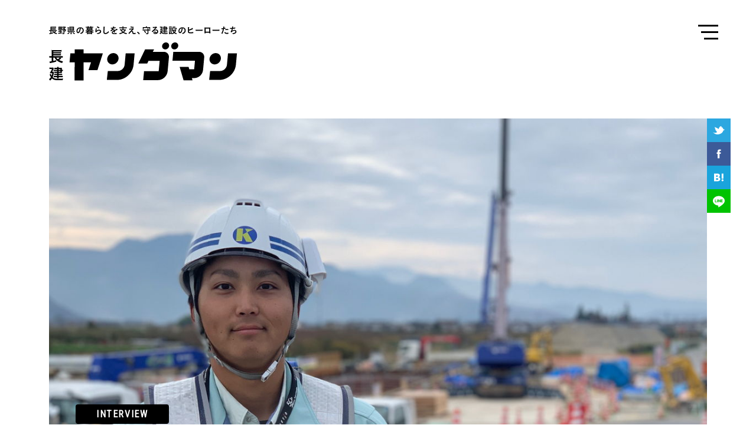

--- FILE ---
content_type: text/html; charset=UTF-8
request_url: http://choken-youngman.jp/interview/419
body_size: 6590
content:
<!DOCTYPE html>
<html lang="ja"
	itemscope 
	itemtype="http://schema.org/Article" 
	prefix="og: http://ogp.me/ns#"  class="no-js no-svg">
<head>
<meta charset="UTF-8">
<meta name="viewport" content="width=device-width, initial-scale=1">
<meta name="keywords" content="長建ヤングマン,長野県,暮らし,建設">
<meta name="description" content="">
<meta property="og:title" content=" &raquo; ヒーローヤングマン「ものが出来上がっていくのが楽しい」 | 長建ヤングマン" />
<meta property="og:url" content="http://choken-youngman.jp/interview/419" />
<meta property="og:image" content="http://choken-youngman.jp/cms/wp-content/uploads/2017/05/ogp.png" />
<meta property="og:site_name" content=" &raquo; ヒーローヤングマン「ものが出来上がっていくのが楽しい」 | 長建ヤングマン" />
<meta property="og:description" content="" />
<meta name="twitter:card" content="summary" />
<meta name="twitter:title" content=" &raquo; ヒーローヤングマン「ものが出来上がっていくのが楽しい」 | 長建ヤングマン" />
<meta name="twitter:description" content="" />
<meta name="twitter:image" content="http://choken-youngman.jp/cms/wp-content/uploads/2017/05/ogp.png" />
<meta itemprop="image" content="http://choken-youngman.jp/cms/wp-content/uploads/2017/05/ogp.png" />

<link rel="profile" href="http://gmpg.org/xfn/11">
<script>
if ((navigator.userAgent.indexOf('iPhone') > 0 ) || navigator.userAgent.indexOf('iPod') > 0 || navigator.userAgent.indexOf('Android') > 0) {
	document.write('<meta name="viewport" content="width=device-width; initial-scale=1.0; maximum-scale=1.0; minimum-scale=1.0; user-scalable=no">');
}
</script>

<meta name="apple-touch-fullscreen" content="yes">
<meta name="apple-mobile-web-app-status-bar-style" content="default">
<meta name="keywords" content="長建ヤングマン,長野県,暮らし,建設">
<meta name="copyright" content="Copyright 長建ヤングマン. All Rights Reserved.">
<meta name="format-detection" content="telephone=no">
<link rel="canonical" href="http://choken-youngman.jp/">
<link rel="shortcut icon" href="http://choken-youngman.jp/favicon.ico"><!--[if lt IE 9]>
<script src="http://html5shim.googlecode.com/svn/trunk/html5.js"></script>
<![endif]-->
<!--[if lt IE 9]>  
<script src="http://css3-mediaqueries-js.googlecode.com/svn/trunk/css3-mediaqueries.js"></script>
<![endif]--> 
<!--[if lt IE 8]>
<script src="http://ie7-js.googlecode.com/svn/version/2.1(beta4)/IE8.js"></script>
<![endif]-->
<link href="https://fonts.googleapis.com/css?family=Roboto+Condensed" rel="stylesheet">
<link href="http://choken-youngman.jp/css/import.css" rel="stylesheet" type="text/css">
<script type="text/javascript">
var ua = navigator.userAgent;
if((ua.indexOf('iPad') != -1)){
	document.write('<link rel="stylesheet" type="text/css" href="http://choken-youngman.jp/css/tablet.css">');
}
else if ((ua.indexOf('Android') > 0 && ua.indexOf('Mobile') == -1)){
	document.write('<link rel="stylesheet" type="text/css" href="http://choken-youngman.jp/css/tablet.css">');
} 
</script>
<script src="//ajax.googleapis.com/ajax/libs/jquery/1.8.2/jquery.min.js"></script>
<script src="http://choken-youngman.jp/js/jquery.smoothScroll.js"></script>
<script src="http://choken-youngman.jp/js/jquery.matchHeight.js"></script>
<script src="http://choken-youngman.jp/js/tellink.js"></script>
<script src="http://choken-youngman.jp/js/modernizr.js"></script>
<script src="http://choken-youngman.jp/js/s.js"></script>
<script>(function(html){html.className = html.className.replace(/\bno-js\b/,'js')})(document.documentElement);</script>
<title>ヒーローヤングマン「ものが出来上がっていくのが楽しい」 | 長建ヤングマン</title>

<!-- All in One SEO Pack 2.3.13.2 by Michael Torbert of Semper Fi Web Design[3371,3421] -->
<link rel="canonical" href="http://choken-youngman.jp/interview/419" />
<meta property="og:title" content="ヒーローヤングマン「ものが出来上がっていくのが楽しい」 | 長建ヤングマン" />
<meta property="og:type" content="article" />
<meta property="og:url" content="http://choken-youngman.jp/interview/419" />
<meta property="og:image" content="http://choken-youngman.jp/cms/wp-content/uploads/2018/11/1811hero_lo.jpg" />
<meta property="og:site_name" content="長建ヤングマン | 長野県の暮らしを支え、守る建設のヒーローたち" />
<meta property="og:description" content="長野日大を卒業後、東京の日大で学び、地元に帰ってきた花岡さん。 「地元で建設の仕事で働きたかった」という23歳だ。今は初めての現場で、先輩たちに助けられながら、がんばっている。 「現場は外なので、夏の暑さや冬の寒さが大変です」といいながらも「ものが出来上がっていくのが楽しい」と、笑顔で話してくれた。" />
<meta property="article:published_time" content="2018-11-30T10:00:36Z" />
<meta property="article:modified_time" content="2018-11-29T09:52:04Z" />
<meta name="twitter:card" content="summary" />
<meta name="twitter:title" content="ヒーローヤングマン「ものが出来上がっていくのが楽しい」 | 長建ヤングマン" />
<meta name="twitter:description" content="長野日大を卒業後、東京の日大で学び、地元に帰ってきた花岡さん。 「地元で建設の仕事で働きたかった」という23歳だ。今は初めての現場で、先輩たちに助けられながら、がんばっている。 「現場は外なので、夏の暑さや冬の寒さが大変です」といいながらも「ものが出来上がっていくのが楽しい」と、笑顔で話してくれた。" />
<meta name="twitter:image" content="http://choken-youngman.jp/cms/wp-content/uploads/2018/11/1811hero_lo.jpg" />
<meta itemprop="image" content="http://choken-youngman.jp/cms/wp-content/uploads/2018/11/1811hero_lo.jpg" />
			<script>
			(function(i,s,o,g,r,a,m){i['GoogleAnalyticsObject']=r;i[r]=i[r]||function(){
			(i[r].q=i[r].q||[]).push(arguments)},i[r].l=1*new Date();a=s.createElement(o),
			m=s.getElementsByTagName(o)[0];a.async=1;a.src=g;m.parentNode.insertBefore(a,m)
			})(window,document,'script','//www.google-analytics.com/analytics.js','ga');

			ga('create', 'UA-100135480-1', 'auto');
			
			ga('send', 'pageview');
			</script>
<!-- /all in one seo pack -->
<link rel='dns-prefetch' href='//s.w.org' />
<link rel="alternate" type="application/rss+xml" title="長建ヤングマン &raquo; フィード" href="http://choken-youngman.jp/feed" />
<link rel="alternate" type="application/rss+xml" title="長建ヤングマン &raquo; コメントフィード" href="http://choken-youngman.jp/comments/feed" />
		<script type="text/javascript">
			window._wpemojiSettings = {"baseUrl":"https:\/\/s.w.org\/images\/core\/emoji\/2.2.1\/72x72\/","ext":".png","svgUrl":"https:\/\/s.w.org\/images\/core\/emoji\/2.2.1\/svg\/","svgExt":".svg","source":{"concatemoji":"http:\/\/choken-youngman.jp\/cms\/wp-includes\/js\/wp-emoji-release.min.js?ver=4.7.29"}};
			!function(t,a,e){var r,n,i,o=a.createElement("canvas"),l=o.getContext&&o.getContext("2d");function c(t){var e=a.createElement("script");e.src=t,e.defer=e.type="text/javascript",a.getElementsByTagName("head")[0].appendChild(e)}for(i=Array("flag","emoji4"),e.supports={everything:!0,everythingExceptFlag:!0},n=0;n<i.length;n++)e.supports[i[n]]=function(t){var e,a=String.fromCharCode;if(!l||!l.fillText)return!1;switch(l.clearRect(0,0,o.width,o.height),l.textBaseline="top",l.font="600 32px Arial",t){case"flag":return(l.fillText(a(55356,56826,55356,56819),0,0),o.toDataURL().length<3e3)?!1:(l.clearRect(0,0,o.width,o.height),l.fillText(a(55356,57331,65039,8205,55356,57096),0,0),e=o.toDataURL(),l.clearRect(0,0,o.width,o.height),l.fillText(a(55356,57331,55356,57096),0,0),e!==o.toDataURL());case"emoji4":return l.fillText(a(55357,56425,55356,57341,8205,55357,56507),0,0),e=o.toDataURL(),l.clearRect(0,0,o.width,o.height),l.fillText(a(55357,56425,55356,57341,55357,56507),0,0),e!==o.toDataURL()}return!1}(i[n]),e.supports.everything=e.supports.everything&&e.supports[i[n]],"flag"!==i[n]&&(e.supports.everythingExceptFlag=e.supports.everythingExceptFlag&&e.supports[i[n]]);e.supports.everythingExceptFlag=e.supports.everythingExceptFlag&&!e.supports.flag,e.DOMReady=!1,e.readyCallback=function(){e.DOMReady=!0},e.supports.everything||(r=function(){e.readyCallback()},a.addEventListener?(a.addEventListener("DOMContentLoaded",r,!1),t.addEventListener("load",r,!1)):(t.attachEvent("onload",r),a.attachEvent("onreadystatechange",function(){"complete"===a.readyState&&e.readyCallback()})),(r=e.source||{}).concatemoji?c(r.concatemoji):r.wpemoji&&r.twemoji&&(c(r.twemoji),c(r.wpemoji)))}(window,document,window._wpemojiSettings);
		</script>
		<style type="text/css">
img.wp-smiley,
img.emoji {
	display: inline !important;
	border: none !important;
	box-shadow: none !important;
	height: 1em !important;
	width: 1em !important;
	margin: 0 .07em !important;
	vertical-align: -0.1em !important;
	background: none !important;
	padding: 0 !important;
}
</style>
<link rel='stylesheet' id='wp-pagenavi-css'  href='http://choken-youngman.jp/cms/wp-content/plugins/wp-pagenavi/pagenavi-css.css?ver=2.70' type='text/css' media='all' />
<link rel='stylesheet' id='twentyseventeen-style-css'  href='http://choken-youngman.jp/cms/wp-content/themes/chokentemp/style.css?ver=4.7.29' type='text/css' media='all' />
<!--[if lt IE 9]>
<link rel='stylesheet' id='twentyseventeen-ie8-css'  href='http://choken-youngman.jp/cms/wp-content/themes/chokentemp/assets/css/ie8.css?ver=1.0' type='text/css' media='all' />
<![endif]-->
<!--[if lt IE 9]>
<script type='text/javascript' src='http://choken-youngman.jp/cms/wp-content/themes/chokentemp/assets/js/html5.js?ver=3.7.3'></script>
<![endif]-->
<script type='text/javascript' src='http://choken-youngman.jp/cms/wp-includes/js/jquery/jquery.js?ver=1.12.4'></script>
<script type='text/javascript' src='http://choken-youngman.jp/cms/wp-includes/js/jquery/jquery-migrate.min.js?ver=1.4.1'></script>
<link rel='https://api.w.org/' href='http://choken-youngman.jp/wp-json/' />
<link rel="EditURI" type="application/rsd+xml" title="RSD" href="http://choken-youngman.jp/cms/xmlrpc.php?rsd" />
<link rel="wlwmanifest" type="application/wlwmanifest+xml" href="http://choken-youngman.jp/cms/wp-includes/wlwmanifest.xml" /> 
<link rel='prev' title='建設業協会が中野立志舘と懇談会！' href='http://choken-youngman.jp/column/426' />
<link rel='next' title='解体工事を見てみよう' href='http://choken-youngman.jp/entertainment/439' />
<meta name="generator" content="WordPress 4.7.29" />
<link rel='shortlink' href='http://choken-youngman.jp/?p=419' />
<link rel="alternate" type="application/json+oembed" href="http://choken-youngman.jp/wp-json/oembed/1.0/embed?url=http%3A%2F%2Fchoken-youngman.jp%2Finterview%2F419" />
<link rel="alternate" type="text/xml+oembed" href="http://choken-youngman.jp/wp-json/oembed/1.0/embed?url=http%3A%2F%2Fchoken-youngman.jp%2Finterview%2F419&#038;format=xml" />
		<style type="text/css">.recentcomments a{display:inline !important;padding:0 !important;margin:0 !important;}</style>
		</head>

<body id="sub" class="kiji">
<div class="cd-content">
<!--header-->   
  <h1 class="title1"><a href="/">長建ヤングマン 長野県の暮らしを支え、守る建設のヒーローたち</a></h1>
  <header id="header" class="clearfix wrapper">    
    <div class="fr">
    <ul class="subNav clearfix pc">




                			

<li class="heightLine-group3"><a href="https://www.youtube.com/channel/UC-k0idPPP4vhHw-3YJAjGaA" target="_blank"><img src="http://choken-youngman.jp/cms/wp-content/uploads/2017/05/subNav3.gif" alt="YouTube"></a></li>


<li class="heightLine-group3"><a href="http://www.kyousaidan.or.jp/" target="_blank"><img src="http://choken-youngman.jp/cms/wp-content/uploads/2017/05/bnr-kensetsu-kyousai2.jpg" alt="公益財団法人 建設業福祉共済団"></a></li>
    </ul>
    <div class="pc"><!--nqvi-->
    <nav id="navi">
          <ul class="glNav">
                <li>
                    <span class="navMokuji"><span>目次</span></span>
                    <h3 class="navTitle"><a href="/about/">長建ヤングマンについて</a></h3>
                    <p>長野県における建設の仕事と人、技術、そしてちょっと面白いネタを発信するウェブサイトです。</p>
                </li>
                <li>




                			

<dl class="dlNavi clearfix"><a href="/interview/"><dt><img src="http://choken-youngman.jp/cms/wp-content/uploads/2021/06/210531sq.jpg" alt="インタビュー"></dt><dd><span class="cate interview"></span><span class="tBig">インタビュー</span><br><span class="cateCopy interview"></span></dd></a></dl>


                			

<dl class="dlNavi clearfix"><a href="/column/"><dt><img src="http://choken-youngman.jp/cms/wp-content/uploads/2024/11/f27fae63e521801899a72a974b6d276a-2-e1732091483381.jpg" alt="コラム"></dt><dd><span class="cate column"></span><span class="tBig">コラム</span><br><span class="cateCopy column"></span></dd></a></dl>

        
                 			

<dl class="dlNavi clearfix"><a href="/entertainment/"><dt><img src="http://choken-youngman.jp/cms/wp-content/uploads/2025/12/83d3aa224e54821ce5fb7a60fb77c0fa.jpg" alt="エンタメ"></dt><dd><span class="cate entertainment"></span><span class="tBig">エンタメ</span><br><span class="cateCopy entertainment"></span></dd></a></dl>

       
                </li>
                <li class="clearfix">
                	<ul class="otherNav">
                    	<li><a href="/company/">運営団体</a></li>
                        <!--<li><a href="/privacy/">プライバシーポリシー</a></li>-->
                        <li><a href="mailto:info%40choken%2dyoungman%2ejp">お問い合わせ</a></li>
                    </ul>
                    <ul class="snsNav">
                    	<li class="tw"><a href="https://twitter.com/ChokenYoungman" target="_blank">Twitter</a></li>
                        <li class="fb"><a href="https://www.youtube.com/channel/UC-k0idPPP4vhHw-3YJAjGaA" target="_blank">YouTube</a></li>
                    </ul>
                </li>
            </ul>            
        </nav>
 <!--/navi--></div>
        </div>
    </header>
<!--/header-->
 


<!--container-->   
    <section id="container" class="wrapper">
            


        
        <div class="subKeyBox keyDark">
            <div class="key pc" style="background-image: url(http://choken-youngman.jp/cms/wp-content/uploads/2018/11/1811hero_lo.jpg)"></div>
            <div class="key sumaho" style="background-image: url(http://choken-youngman.jp/cms/wp-content/uploads/2018/11/1811hero_sq.jpg)"></div>
            <div class="keyTxtBox t-left">
                 <span class="cate interview"></span>
                 <h2 class="keyTitle">ヒーローヤングマン<br />
「ものが出来上がっていくのが楽しい」</h2>
                 <p class="keySyoku">花岡恭平さん</p>            </div>
            <ul class="shareList">
            	 <li><a href="http://twitter.com/share?url=http://choken-youngman.jp/interview/419&text=ヒーローヤングマン「ものが出来上がっていくのが楽しい」｜長建ヤングマン" target="_blank"><img src="/img/shareIconTw.svg" alt=""></a></li><li><a href="https://www.facebook.com/sharer/sharer.php?u=http://choken-youngman.jp/interview/419&t=ヒーローヤングマン「ものが出来上がっていくのが楽しい」｜長建ヤングマン" target="_blank"><img src="/img/shareIconFb.svg" alt=""></a></li><li><a href="http://b.hatena.ne.jp/entry/http://choken-youngman.jp/interview/419" class="hatena-bookmark-button" data-hatena-bookmark-title="ヒーローヤングマン「ものが出来上がっていくのが楽しい」｜長建ヤングマン" data-hatena-bookmark-layout="simple-balloon" title="このエントリーをはてなブックマークに追加" target="_blank"><img src="/img/shareIconB.svg" alt=""></a></li><li><a href="http://line.me/R/msg/text/?ヒーローヤングマン「ものが出来上がっていくのが楽しい」｜長建ヤングマン%0D%0Ahttp://choken-youngman.jp/interview/419" target="_blank"><img src="/img/shareIconLine.svg" alt=""></a></li>
            </ul>
        </div>
        <div class="contents mb120">
 	        
            <dl class="dlKiji clearfix"><dt><img src="http://choken-youngman.jp/cms/wp-content/uploads/2018/11/1811hero_face.jpg" alt="花岡恭平"></dt><dd><strong>鹿熊組</strong><br><span class="tBig">花岡恭平</span>　23歳<br></dd></dl>
 
            
			<p>長野日大を卒業後、東京の日大で学び、地元に帰ってきた花岡さん。</p>
<p>「地元で建設の仕事で働きたかった」という23歳だ。今は初めての現場で、先輩たちに助けられながら、がんばっている。</p>
<div class="su-youtube su-responsive-media-yes"><iframe width="800" height="460" src="http://www.youtube.com/embed/bVNeetTORPg" frameborder="0" allowfullscreen="true"></iframe></div>
<p>「現場は外なので、夏の暑さや冬の寒さが大変です」といいながらも「ものが出来上がっていくのが楽しい」と、笑顔で話してくれた。</p>
            <p class="t-right mb40">更新日：2018.11.30 Fri</p>
            
                        <ul class="shareList">
            	 <li><a href="http://twitter.com/share?url=http://choken-youngman.jp/interview/419&text=ヒーローヤングマン「ものが出来上がっていくのが楽しい」｜長建ヤングマン" target="_blank"><img src="/img/shareIconTw.svg" alt=""></a></li><li><a href="https://www.facebook.com/sharer/sharer.php?u=http://choken-youngman.jp/interview/419&t=ヒーローヤングマン「ものが出来上がっていくのが楽しい」｜長建ヤングマン" target="_blank"><img src="/img/shareIconFb.svg" alt=""></a></li><li><a href="http://b.hatena.ne.jp/entry/http://choken-youngman.jp/interview/419" class="hatena-bookmark-button" data-hatena-bookmark-title="ヒーローヤングマン「ものが出来上がっていくのが楽しい」｜長建ヤングマン" data-hatena-bookmark-layout="simple-balloon" title="このエントリーをはてなブックマークに追加" target="_blank"><img src="/img/shareIconB.svg" alt=""></a></li><li><a href="http://line.me/R/msg/text/?ヒーローヤングマン「ものが出来上がっていくのが楽しい」｜長建ヤングマン%0D%0Ahttp://choken-youngman.jp/interview/419" target="_blank"><img src="/img/shareIconLine.svg" alt=""></a></li>
            </ul>

            </div>

<div class="list bm80">        	
            <h3 class="pickTitle">PICK UP</h3>
            <ul class="kijiList clearfix mb100">


<li class="heightLine-group1"><a href="http://choken-youngman.jp/interview/620"><dl><dt><img src="http://choken-youngman.jp/cms/wp-content/uploads/2021/06/210531lo.jpg" alt=""></dt><dd><span class="cate interview"></span><h3>ヒーローヤングマン「カタチになって残る。単純に格好良い」</h3><p></p></dd></dl></a></li>



<li class="heightLine-group1"><a href="http://choken-youngman.jp/interview/587"><dl><dt><img src="http://choken-youngman.jp/cms/wp-content/uploads/2021/03/2011_hero_lo.jpg" alt=""></dt><dd><span class="cate interview"></span><h3>ヒーローヤングマン「なにもないところからものをつくる達成感」</h3><p></p></dd></dl></a></li>

            </ul>
        </div>

    </section>
<!--/container--> 



	<article id="link">
    	<div class="wrapper clearfix">
            <div class="fl">
                <a class="twitter-timeline" href="https://twitter.com/ChokenYoungman">Tweets by ChokenYoungman</a> <script async src="//platform.twitter.com/widgets.js" charset="utf-8"></script>
                 </div>
            <div class="fr">
                <ul class="bnrList">
                    <li><a href="https://www.youtube.com/channel/UC-k0idPPP4vhHw-3YJAjGaA" target="_blank"><img src="/img/bnrYoutube.svg" alt="YouTube 長建ヤングマン"></a></li>




                			

<li class="heightLine-group2"><a href="http://www.choken.or.jp/" target="_blank"><img src="http://choken-youngman.jp/cms/wp-content/uploads/2017/05/bnr_ncs2.jpg" alt="長野県建設業協会"></a></li>


<li class="heightLine-group2"><a href="http://www.kyousaidan.or.jp/" target="_blank"><img src="http://choken-youngman.jp/cms/wp-content/uploads/2017/05/bnr01.jpg" alt="公益財団法人 建設業福祉共済団"></a></li>


<li class="heightLine-group2"><a href="http://choken-woman.jp/" target="_blank"><img src="http://choken-youngman.jp/cms/wp-content/uploads/2017/05/bnr02.jpg" alt="長野県建設協会 女性部会"></a></li>
               </ul>
            </div>
        </div>
    </article>
<!--footer-->    
    <footer id="footer">
            <p id="copy">&copy; 長建ヤングマン. All Rights Reserved.</p>
    </footer>
<!--/footer-->
<!--glNavi-->
</div>
<div class="navBox cd-primary-nav">
<!--nqvi-->
    <nav id="navi">
          <ul class="glNav">
                <li>
                    <span class="navMokuji"><span>目次</span></span>
                    <h3 class="navTitle"><a href="/about/">長建ヤングマンについて</a></h3>
                    <p>長野県における建設の仕事と人、技術、そしてちょっと面白いネタを発信するウェブサイトです。</p>
                </li>
                <li>




                			

<dl class="dlNavi clearfix"><a href="/interview/"><dt><img src="http://choken-youngman.jp/cms/wp-content/uploads/2021/06/210531sq.jpg" alt="インタビュー"></dt><dd><span class="cate interview"></span><span class="tBig">インタビュー</span><br><span class="cateCopy interview"></span></dd></a></dl>


                			

<dl class="dlNavi clearfix"><a href="/column/"><dt><img src="http://choken-youngman.jp/cms/wp-content/uploads/2024/11/f27fae63e521801899a72a974b6d276a-2-e1732091483381.jpg" alt="コラム"></dt><dd><span class="cate column"></span><span class="tBig">コラム</span><br><span class="cateCopy column"></span></dd></a></dl>

        
                 			

<dl class="dlNavi clearfix"><a href="/entertainment/"><dt><img src="http://choken-youngman.jp/cms/wp-content/uploads/2025/12/83d3aa224e54821ce5fb7a60fb77c0fa.jpg" alt="エンタメ"></dt><dd><span class="cate entertainment"></span><span class="tBig">エンタメ</span><br><span class="cateCopy entertainment"></span></dd></a></dl>

       
                </li>
                <li class="clearfix">
                	<ul class="otherNav">
                    	<li><a href="/company/">運営団体</a></li>
                        <!--<li><a href="/privacy/">プライバシーポリシー</a></li>-->
                        <li><a href="mailto:info%40choken%2dyoungman%2ejp">お問い合わせ</a></li>
                    </ul>
                    <ul class="snsNav">
                    	<li class="tw"><a href="https://twitter.com/ChokenYoungman" target="_blank">Twitter</a></li>
                        <li class="fb"><a href="https://www.youtube.com/channel/UC-k0idPPP4vhHw-3YJAjGaA" target="_blank">YouTube</a></li>
                    </ul>
                </li>
            </ul>            
        </nav>
 <!--/navi--></div>
<div class="cd-overlay-nav"><span></span></div> <!-- cd-overlay-nav -->
<div class="cd-overlay-content"><span></span></div> <!-- cd-overlay-content -->
<a href="#0" class="cd-nav-trigger">Menu<div class="cd-icon">
<div><span></span> <span></span> <span></span></div></div></a>
<!--/glNavi-->     
</body>
</html>
<script src="/js/velocity.min.js"></script>
<script src="/js/main.js"></script>


--- FILE ---
content_type: text/css
request_url: http://choken-youngman.jp/css/import.css
body_size: 117
content:
@import url("common.css");
@import url("construction.css");
@import url("styles.css");
@import url("navistyle.css");


--- FILE ---
content_type: text/css
request_url: http://choken-youngman.jp/cms/wp-content/plugins/wp-pagenavi/pagenavi-css.css?ver=2.70
body_size: 556
content:
/*
Default style for WP-PageNavi plugin

http://wordpress.org/extend/plugins/wp-pagenavi/
*/

.wp-pagenavi { text-align:center;clear: both;}
.wp-pagenavi a, .wp-pagenavi span {display: inline-block !important;padding: .8em 1em;font-weight:bold;border: solid 2px #000;font-size: 16px;line-height: 100%;margin: 0 5px;-moz-border-radius:50%;-webkit-border-radius:50%;border-radius:50%;}
.wp-pagenavi span.current,.wp-pagenavi a:hover, .wp-pagenavi span.current {background:#000;color:#fff;}
.wp-pagenavi a.previouspostslink,.wp-pagenavi a.nextpostslink {border:none;padding:none;margin:0;width:47px;height:36px;-moz-border-radius:0;-webkit-border-radius:0;border-radius:0;text-indent: -99999px;}
.previouspostslink,.wp-pagenavi a.previouspostslink:hover { float:left; background:url(/img/iconPrev.svg) no-repeat 0 0;}
.nextpostslink,.wp-pagenavi a.nextpostslink:hover { float:right; background:url(/img/iconNext.svg) no-repeat 0 0;}
.meta-nav { width:47px;}
.meta-nav a { border:none; padding:0;}
@media screen and (max-width: 767px){
	.wp-pagenavi { width:94%; margin:0 auto;}
	.wp-pagenavi a {padding: 0;margin: 0 3px;width: 1.5em;height: 1.5em;line-height: 1.5;}
}


--- FILE ---
content_type: text/css
request_url: http://choken-youngman.jp/css/common.css
body_size: 1148
content:
@charset "utf-8";
*{ font-family:游ゴシック体, 游ゴシック, YuGothic, メイリオ, Meiryo, "ヒラギノ角ゴ Pro W3", "Hiragino Kaku Gothic Pro", "ＭＳ Ｐゴシック", "MS PGothic", Osaka, sans-serif; margin: 0; padding: 0; }
html { margin:0 auto; padding:0; height:100%; width:100%;}
body { text-align: left; margin: 0 auto; padding: 0; height: 100%; width: 100%; -webkit-text-size-adjust: 100%; color: #000; background: #fff; }

body#home {}

img { width:100%; height:auto;}

a,a:link, a:visited { color: #000; text-decoration: none; }
a:active, a:hover { color: #000; text-decoration: none; }
a:hover img {filter: alpha(style=0,opacity=80);opacity: 0.8;}

a:hover, a:hover img{ opacity: .8; filter: alpha(opacity=80); -ms-filter: "alpha(opacity=80)"; -khtml-opacity: .8; -moz-opacity: .8; }
a:hover, a:hover img{ -moz-transition: opacity 0.5s ease-out 0s; -webkit-transition: opacity 0.5s ease-out 0s; -o-transition: opacity 0.5s ease-out 0s; -ms-transition: opacity 0.5s ease-out 0s; transition: opacity 0.5s ease-out 0s; }
a, a img{ -moz-transition: opacity 0.5s ease-out 0s; -webkit-transition: opacity 0.5s ease-out 0s; -o-transition: opacity 0.5s ease-out 0s; -ms-transition: opacity 0.5s ease-out 0s; transition: opacity 0.5s ease-out 0s; }
a img {background:#fff;}
a:hover img {background:#fff;filter: alpha(opacity=80); -moz-opacity: 0.8; opacity: 0.8;}

h1, h2, h3, h4, h5 { margin: 0; padding: 0; font-size: 90%; line-height: 120%; font-weight: normal; }
h1 {/*construction.css*/}

ul,ol,dl { margin: 0; padding: 0; font-size: 90%; line-height: 160%; }
ul ul,
ul ol,
ul dl,
ul p,
ol ol,
ol ul,
il dl,
ol p,
dl ul,
dl ol,
dl p,
dl dl {margin: 0;padding: 0;font-size: 106%;line-height: 160%; font-weight:500;}
li { list-style-type: none; padding: 0; margin: 0; }

dl { margin: 0; padding: 0; }
dt { margin: 0; padding: 0; }
dd { margin: 0; padding: 0; }

p {font-size: 100%;line-height: 200%;margin: 0;padding: 0;}
img { border: 0; font-size: 65%; line-height: 150%; }
hr { display: none; }

table { font-size: 90%; margin: 0; padding: 0; }
th { text-align: left; font-weight: bold; margin: 0; }
td { /* [disabled]text-align: left; */ margin: 0; }
table ul, table ol, table dl, table p {font-size: 100%; line-height: 160%;}

em { font-weight: bold; font-style: normal; padding-top: 10px; font-size: 90%; line-height: 160%; }
sup,sub { font-size: 70%; }
address { font-style: normal; margin: 0; padding: 0; }

form { margin: 0; padding: 0; }
label { margin: 0; padding: 0; font-size: 90%; line-height: 160%; }
input, button, textarea, select {margin: 0;padding: 0;background: none;border: none;border-radius: 0;outline: none;-webkit-appearance: none;-moz-appearance: none;appearance: none;}

/*clearfix*/
.clearfix { zoom:1;/*for IE 5.5-7*/ }
.clearfix:after{/*for modern browser*/ content:"."; display: block; height:0; clear: both; visibility: hidden; font-size: 0;}

blockquote { margin:0; padding:0;}


--- FILE ---
content_type: text/css
request_url: http://choken-youngman.jp/css/construction.css
body_size: 2334
content:
@charset "utf-8";

/*--- 全体の幅 ------------------------------*/
#wrapper {max-width: 100%;width: 94%;margin:0 auto;display:block;position:relative;}
.wrapper {width: 87%;margin:0 auto;padding: 0;}
@media screen and (max-width:900px){
	#wrapper {width: 100%;font-size:105%;}
	.wrapper {width: 94%;}
}

/*--- Header ------------------------------*/
#header {display:block;position:relative;padding-top: 110px;margin-bottom: 90px;min-height: 920px;}
#header .fl {}
#header .fr { width:440px;}
#sub #header {min-height: 1px;}
#sub #header .fr { display:none;}
.title1 {position: absolute;display: block;background: url(../img/logo.svg) no-repeat;background-size: contain;background-blend-mode: multiply;text-indent: -99999px;font-size: 1px;line-height: 1em;width: 350px;height: 95px;top: 42px;left:6.5%;z-index: 2;}
.title1 a { display:block; width:100%; height:100%;}
@media screen and (max-width:900px){
	#header{ display:none;}
	.title1 {height: 72px;width: 250px;top: 3%;left: 3%;}
}


/*--- glNav ------------------------------*/
#navi {z-index:100;}
.glNav { position:relative;z-index:2;}
.glNav li {padding-bottom:1em;}
.glNav li:first-child p{ margin-bottom:1em;}
.navMokuji {display:block;position:relative;font-weight: bold;font-size: 139%;letter-spacing: 0.2em;}
.navMokuji:before {content:"";width: 100%;height:1px;background:#000;display:block;position:absolute;top:50%;z-index:1;}
.navMokuji span { background:#fff; z-index:2;position:relative;padding-right:1em;}
.navTitle {font-weight:bold;font-size: 237%;margin:1em 0 .5em;}
.dlNavi {border-bottom:solid 1px #ccc;padding: 1em 0;line-height: 1;}
.glNav .dlNavi:first-child {border-top:solid 1px #ccc;}
.dlNavi dt {width:84px;float:left;display: block;line-height: 1;}
.dlNavi dt img {border-radius:15px;-moz-border-radius:15px;-webkit-border-radius:15px;-ms-border-radius:20px;border: solid 3px #000; box-sizing:border-box;}
.dlNavi dd {padding-left:100px;}
.dlNavi .cate {float:right;font-size: 90%; position:relative; top:8px;}
.dlNavi .tBig {display:block;padding: .3em 0 0;font-feature-settings: "palt";}
.dlNavi dd .cateCopy{ padding-top:0.3em;}
.cateCopy.interview:before { content:"建設に関わる様々な人たちを紹介";}
.cateCopy.column:before { content:"ヤングマンたちの活動を紹介";}
.cateCopy.entertainment:before { content:"ヤングマンたちの技や道具を徹底解剖！！";}
.otherNav {line-height:1;padding-top:.5em;float:left;margin-left: 0;}
#sub .otherNav li { display:inline-block; margin:0 1em 0 0}
.snsNav { float:right;}
.snsNav li {-moz-transition: all 0.5s ease-out 0s; -webkit-transition: all 0.5s ease-out 0s; -o-transition: all 0.5s ease-out 0s; -ms-transition: all 0.5s ease-out 0s; transition: all 0.5s ease-out 0s; 
width:40px;height: 40px;display:inline-block;border:solid 3px #000;text-indent: -99999px;font-size: 1px;line-height: 1;border-radius:50%;-moz-border-radius:50%;-webkit-border-radius: 50px;-ms-border-radius: 50px;position: relative;padding: 0;}
.snsNav li a {display:block;position: absolute;top: 0;right: 0;left: 0;bottom: 0;}
.snsNav li:hover{animation: rumble 0.12s linear infinite;}
.snsNav .tw{background:url(../img/iconTw.svg) no-repeat 50% 50%;}
.snsNav .fb {background:url(../img/iconYoutube.svg) no-repeat 50% 50%;margin-left: 1em;}
.snsNav .tw:hover {fill: #fff;background: url(../img/iconTw-w.svg) no-repeat #1DA1F2;border-color:#1DA1F2;}
.snsNav .fb:hover {fill: #fff;background: url(../img/iconYoutube-w.svg) no-repeat #e62d27;border-color:#e62d27;}
.subNav {line-height:1;margin-bottom:40px;background: #fff;}
.subNav li {width:220px;display:block;float: left;}
.navBox #navi {padding:10%;}
.navBox #navi .glNav { max-width:1100px; margin:0 auto;}
.navBox .otherNav li { display:inline-block;margin-right:1em;}
@media screen and (max-width:900px){
	.navBox #navi { padding:20% 5% 10%; }
	
	.navMokuji span {font-size:90%;}
	.navTitle {font-size: 167%;margin: .5em 0 .25em;}
	.dlNavi dt { width:50px;}
	.dlNavi dt img {border-radius:10px;-moz-border-radius:10px;-webkit-border-radius:10px;-ms-border-radius:10px;}
	.dlNavi dd {padding-left: 65px;}
	.dlNavi dt img{ border:2px solid #000;}
	.dlNavi .cateCopy {line-height:1.4;font-size: 85%;}
	.dlNavi .cate {top:auto; top:0; font-size:70%; box-sizing:border-box;}
	.dlNavi .tBig{ font-size:135%;}
	.otherNav {float:none;border-bottom: solid 1px #ccc;text-align: center;}
	.snsNav {float:none;text-align: center;padding-top: 1em;}
	.subNav {position: static;margin: 65px 0 2em 0;}
	.subNav li { width:50%;}
	
	.snsNav li{    border: solid 2px #000;}
	
	.navBox .otherNav li,#sub .otherNav li {display:block;margin-right:0;text-align: left;}
}



/*--- contents ------------------------------*/
#container{position:relative;}
.contents { width:800px; margin:0 auto;}
.contents p {margin-bottom:2em;}
.contents p strong { font-size:140%;}
@media screen and (max-width:900px){
	#sub #container {margin-bottom:3em;padding-top: 120px;width: 100%;}
	#container {margin-top:0;width: 90%;margin: 0 auto;}
	#container a { display:block;}
	#container p {font-size:90%;line-height:1.8;}
	.contents { width:100%;}
	.contents p {margin: 0 3% 2em;}
	.contents p img { width: 106%; margin-left: -3%;}
}

/*--- link ------------------------------*/
#link {margin-top:80px;background:#f5f5f5;padding: 40px 0;}
#link .wrapper { width:1100px; margin:0 auto;}
#link .fl,#link .fr {width:520px;}
.bnrList {margin: 0 -4% 0 3%;}
.bnrList li {float:left;width: 46%;margin: 0 4% 3% 0;}
.bnrList li:first-child {width: 97%;margin-right:30.8%;}
@media screen and (max-width:900px){
	#link {margin-top:3em;padding: 4% 1%;}
	#link .wrapper,
	#link .fr { width:100%;}
	#link .fl {width:94%;margin:0 auto;}
	.bnrList {margin: 1.5em 0 0 3%;}
	#twitter-widget-0 {margin: 0 auto !important;}
}


/*--- footer ------------------------------*/
#footer {padding: 70px 0 80px;text-align: center;}
#copy{ font-weight: bold;}
.footNav li {font-size: 94%;display: inline-block;margin: 2em .5em;}
@media screen and (max-width:900px){
	#footer {width: 94%;margin: auto;padding: 2em 0;}
	#copy{ font-size:70%; }
	.tel-link a {display:block;border: solid 1px #000;text-align: center;-moz-border-radius: 4px;-webkit-border-radius:4px;-ms-border-radius:4px;border-radius:4px;position: relative;font-size: 94%;width:100%;margin: 1em 0 0 0;padding: .25em 0 .5em;line-height: 1;}
	.footNav { margin-top:1.5em;}
	.footNav li { margin:.5em; font-size:80%;}
	.pagetop {bottom:auto;top: 5em;right:0;z-index: 100000000000;}
	#footer .btn { margin-top:3%;}
}


--- FILE ---
content_type: text/css
request_url: http://choken-youngman.jp/css/styles.css
body_size: 3730
content:
@charset "utf-8";

.pc { display:block;}
.sumaho { display:none;}
@media screen and (max-width:900px){
	.pc { display:none}
	.sumaho { display:block;}
	ul ul,ul ol,ul dl,ul p,ol ol,ol ul,il dl,ol p,dl ul,dl ol,dl p,dl dl { font-size:90%;}
}

.none { display:none;}

/*マージン*/
.m0 { margin: 0 !important; }
.mb0 { margin-bottom:0px !important;}
.mb5 { margin-bottom:5px !important;}
.mb10 { margin-bottom:10px !important;}
.mb15 { margin-bottom:15px !important;}
.mb20 { margin-bottom:20px !important;}
.mb25 { margin-bottom:25px !important;}
.mb30 { margin-bottom:30px !important;}
.mb40 { margin-bottom:40px !important;}
.mb50 { margin-bottom:50px !important;}
.mb55 { margin-bottom:55px !important;}
.mb60 { margin-bottom:60px !important;}
.mb70 { margin-bottom:70px !important;}
.mb75 { margin-bottom:75px !important;}
.mb80 { margin-bottom:80px !important;}
.mb100 { margin-bottom:100px !important;}
.mb120 { margin-bottom:120px !important;}
.mb160 { margin-bottom:160px !important;}
@media screen and (max-width:900px){
	.mb70 {margin-bottom: 2em !important;}
	.mb80 { margin-bottom:3em !important;}
	.mb100 {margin-bottom: 2em !important;}
	.mb120 {margin-bottom: 3em !important;}
	.mb160 { margin-bottom:3em !important;}
}

.mt0 { margin-top:0px !important;}
.mt10 { margin-top:10px !important;}
.mt20 { margin-top:20px !important;}
.mt30 { margin-top:30px !important;}
.mt40 { margin-top:40px !important;}
.mt50 { margin-top:50px !important;}

.mr0 { margin-right: 0px !important; }

.pb0 { padding-bottom:0 !important;}
.pb10 { padding-bottom:10px !important;}
.pb15 { padding-bottom:15px !important;}
.pb20 { padding-bottom:20px !important;}
.pb30 { padding-bottom:30px !important;}
.pb40 { padding-bottom:40px !important;}
.pb50 { padding-bottom:50px !important;}
.pb100 { padding-bottom:100px !important;}

.pt0 { padding-top:0px !important;}
.pt10 { padding-top:10px !important;}
.pt15 { padding-top:15px !important;}
.pt20 { padding-top:20px !important;}
.pt30 { padding-top:30px !important;}
.pt40 { padding-top:40px !important;}
.pt50 { padding-top:50px !important;}

/*FontSize*/
.txt_70{font-size:70% !important;}
.txt_77{font-size:77% !important;}
.txt_85{font-size:85% !important;}
.txt_91{font-size:91% !important;}
.txt_100{font-size:100% !important;}
.txt_108{font-size:108% !important;}
.txt_117{font-size:117% !important;}
.txt_125{font-size:125% !important;}
.txt_133{font-size:133% !important;}
.txt_200{font-size:200% !important;}

/*width*/
.w200 { width:200px;}
.w300 { width:300px;}
.w540 { width:540px;}
.w750 {max-width:750px;width:58%;margin: 0 auto;}
@media screen and (max-width:900px){
	.w200,
	.w300,
	.w540,
	.w750 {width:100%;max-width: 100%;}
}

/*整列*/
.t-center { text-align: center !important; }
.t-right { text-align: right !important; }
.t-left { text-align: left !important; }


/*配置*/
.fl {float:left;position: relative;}
.fr {float:right;position: relative;}
@media screen and (max-width:900px){
	.fl,.fr { float:none; }
}

/*color*/
.red { color: #F00; }
.txtBorder {/* border:solid 2px #000; *//* padding: .2em .5em; *//* margin:0 .2em; */}
.keyLight .txtBorder {border:solid 2px #fff;}
.tBig {font-size: 200%;font-weight:bold;}
@media screen and (max-width:900px){
	.tBig {font-size: 155%;}
}

/*cate*/
.cate {font-family: 'Roboto Condensed', sans-serif;font-weight: bold;width: 9em;border: solid 3px #000;font-size: 100%;display: inline-block;text-align: center;letter-spacing: 0.1em;padding: .25em;line-height: 1;/*box-shadow:3px 3px 0px 0px #000000;-moz-box-shadow:3px 3px 0px 0px #000000;-webkit-box-shadow:3px 3px 0px 0px #000000;-ms-box-shadow:3px 3px 0px 0px #000000;*/border-radius:4px;-moz-border-radius:4px;-webkit-border-radius:4px;-ms-border-radius:4px;/* background: #fff; */background: #000;color: #fff;/* box-sizing: border-box; */}
.cate:before{line-height:1.2;}
.cate.interview:before { content:"INTERVIEW";}
.cate.column:before { content:"COLUMN";}
.cate.entertainment:before { content:"ENTERTAINMENT";}
@media screen and (max-width:900px){
	.cate { font-size:100%; width:12em;}
}

/*list*/

/*btn*/
.btn {-moz-transition: all 0.5s ease-out 0s; -webkit-transition: all 0.5s ease-out 0s; -o-transition: all 0.5s ease-out 0s; -ms-transition: all 0.5s ease-out 0s; transition: all 0.5s ease-out 0s; 
display:block;width: 14em;font-size: 150%;border: solid 3px #000;text-align: center;-moz-border-radius: 8px;-webkit-border-radius: 8px;-ms-border-radius: 8px;border-radius: 8px;position: relative;padding: .7em 1em;margin: 2em auto;font-weight: bold;box-sizing: border-box;}
.btn:hover{-moz-transition: all 0.5s ease-out 0s;-webkit-transition: all 0.5s ease-out 0s;-o-transition: all 0.5s ease-out 0s;-ms-transition: all 0.5s ease-out 0s;transition: all 0.5s ease-out 0s;background:#000;color:#fff;opacity: 1;}
@media screen and (max-width:900px){
	.btn {font-size: 100%;margin: 1em auto; border: solid 2px #000;}
}


/*key*/
.key {position: absolute;width: 56.25%;width: -webkit-calc(100% - 440px - 17%);width: calc(100% - 440px - 17%);height:920px;background-size: cover;background-position: 50% 50%;background-repeat: no-repeat;top: 110px;left: 6.5%;}
.key a {display:block;position:absolute;top:0;left:0;right:0;bottom:0;z-index: 3;}
.key .cate {font-size: 163%;font-size: 110%;margin-bottom: 1em;}
.keyTxtBox {position:absolute;right: 4%;bottom: 4%;left: 4%;font-feature-settings: "palt";z-index: 3;display: block;}
.keyTitle {font-weight:bold;font-size: 292%;margin-bottom: .3em;display: block;}
.keySyoku {font-weight:bold;font-size: 175%;margin: 0;}
.keySyoku span {}
.subKeyBox {position:relative;display: block;margin-bottom: 3em;}
.subKeyBox .key {position:relative;width:100%;height: 746px;left: auto;top: auto;}
.subKeyBox .keyTxtBox {}
.subKeyBox .cate { margin-bottom:1em;}
.keyDark:before,.keyLight:before {content:"";width:100%;height: 40%;position:absolute;display:block;bottom:0;z-index: 2;}
.keyDark:before{
background: -moz-linear-gradient(top, rgba(255,255,255,0) 0%, rgba(255,255,255,0.5) 100%);
background: -webkit-linear-gradient(top, rgba(255,255,255,0) 0%,rgba(255,255,255,0.5) 100%);
background: linear-gradient(to bottom, rgba(255,255,255,0) 0%,rgba(255,255,255,0.5) 100%);
filter: progid:DXImageTransform.Microsoft.gradient( startColorstr='#00ffffff', endColorstr='#4dffffff',GradientType=0 );}
.keyLight .keyTitle,.keyLight .keySyoku{ color:#fff;}
.keyLight:before {background: -moz-linear-gradient(top, rgba(0,0,0,0) 0%, rgba(0,0,0,0.3) 100%);
background: -webkit-linear-gradient(top, rgba(0,0,0,0) 0%,rgba(0,0,0,0.3) 100%);
background: linear-gradient(to bottom, rgba(0,0,0,0) 0%,rgba(0,0,0,0.3) 100%);
filter: progid:DXImageTransform.Microsoft.gradient( startColorstr='#00000000', endColorstr='#4d000000',GradientType=0 );}

@media screen and (max-width:900px){
	.key { font-size:64%;height: auto;width: 100%;left: 0;position: relative;top: 65px;padding-top: 118%;}
	.keyTitle {font-size:200%;line-height: 1.5;}
	.keySyoku { font-size:150%;}
	.key .cate {}
	.keyTxtBox {}
	.keySyoku span {}
	.subKeyBox .key { padding-top:98%; height:auto;}
	.subKeyBox .keyTxtBox {position:relative;width:94%;margin:-1em auto 1em;left: 0;right: 0;}
	.subKeyBox .keyTxtBox.t-right {text-align: left !important;}
	.subKeyBox .keyTitle {font-size: 128%;padding-top:.5em;}
	.subKeyBox .keyTitle br{ display:none;}
	.subKeyBox .keySyoku { font-size:100%;}
	#sub .keyDark:before,#sub .keyLight:before { display:none;}
	#sub .keyLight .keyTitle,#sub .keyLight .keySyoku{ color:#000;}
}

.whats { padding:0 7%;}
.whats h2 {width: 3%;float:left;}
.whats .fl {width: 55%;/background-size: auto 100%;position: relative;display: block;}
.whats .fl:after {content:"";background: url(../img/whatsPhoto.svg) no-repeat 100% 0;background-size: contain;width: 224px;height: 426px;display: block;position: absolute;top: -35px;right:2%;}
.whats .fr {width: 38%;font-weight: bold;font-size: 122%; top:-0.5em;}
.whatsRead {width: 72%;margin-left:2em;position: relative;z-index: 2;}
.about .whats { padding:0;}
.about .whats h2 {width:100%;float:none;margin-bottom: .5em;}
.about .whats .fl{width:100%;background-size: auto 100%;}
.about .whatsRead {margin-left:0;margin-bottom: 0;}
.about .bnr { width:50%; margin:0 auto;}
@media screen and (max-width: 1300px){
	.whats .fr {font-size: 100%;}
}
@media screen and (max-width: 900px){
	.whats {padding: 0 4%;}
	.whats h2 {width:12%;display:block;float:left;}
	.whats .fl {width: 100%;background-size: auto 100%;}
	.whats .fl:after {width: 35%;height:auto;padding-top: 60%;top:-20%;}
	#container .whats p.fr ,
	#container .whatsRead {width: 82%;margin-left: 18%;}
	.whatsRead img {width: 74%;}
	.about .whats {padding:0;margin: 0 3%;}
	.about .whats .fl{width:92%; margin:0 auto;} 
	.about #container .whatsRead{width: 80%;margin: 0;}
	.about .whatsRead img  {width:100%;margin-left: 0;}
	.about .bnr {width: 76%;}
}

.list {}
.kijiList {margin-right: -4%;}
.kijiList li {float:left;width: 29.3%;margin: 0 4% 4% 0;}
.kijiList li > a { display:block;}
.kijiList li > a > dl {}
.kijiList li > a > dl > dt { line-height:1;}
.kijiList li > a > dl > dd {position:relative;display:block;margin-top: -1em;padding: 0 1em;}
.kijiList li > a > dl > dd h3 {font-weight:bold;font-size: 144%;margin: .7em 0 .5em;}
.kijiList li > a > dl > dd:before {content:"";width:24px;height:20px;background:url(../img/iconArrow.svg) no-repeat;display:block;position: absolute;right: 1em;
-moz-transition: all 0.2s ease-out 0s; -webkit-transition: all 0.2s ease-out 0s; -o-transition: all 0.2s ease-out 0s; -ms-transition: all 0.2s ease-out 0s; transition: all 0.2s ease-out 0s; }
.kijiList li > a:hover > dl > dd:before{right:.5em;-moz-transition: all 0.2s ease-out 0s; -webkit-transition: all 0.2s ease-out 0s; -o-transition: all 0.2s ease-out 0s; -ms-transition: all 0.2s ease-out 0s; transition: all 0.2s ease-out 0s; }
.kijiList li:nth-child(-n+2){width: 46%;}
.kijiList li:nth-child(-n+2) h3 {font-size: 196%;}
.kijiList.kijiBtm li{width: 29.3%;}
.kijiList.kijiBtm li:nth-child(-n+2) h3 {font-size: 144%;}
.pickTitle {font-family:'Roboto Condensed', sans-serif;font-weight:bold;font-size: 250%;padding: 0 .5em;margin-bottom: -.5em;line-height: 1;position: relative;z-index: 2;}
@media screen and (max-width:900px){
	.kijiList {margin-right: 0;}
	.kijiList li,.kijiList li:nth-child(-n+2),.kijiList.kijiBtm li {float:none;width: 100%;margin: 0 0 6% 0;}
	.kijiList li:nth-child(-n+2) h3 {font-size: 144%;}
	.pickTitle {}
}


/*HOME*/
#home {}
@media screen and (max-width:900px){
	#home #container { width:100%;}
}


/*sub*/
#sub {}
.subTitle {font-size: 240%;font-weight:bold;position:relative;margin-bottom: 1.5em;}
.subTitle .cate {font-size: 77%;position: absolute;right: 0;top: -.2em;}
.kiji .subTitle .cate { display:none;}
@media screen and (max-width:900px){
	.subTitle {font-size: 144%;width:94%;margin: 0 auto 1em;}
}

.dlKiji {padding: 0 0 3em;line-height: 1;/* font-size: 110%; */display: block;width: 100%;border-bottom: solid 1px #ccc;margin-bottom: 3em;}
.dlKiji dt {width: 180px;float:left;display: block;line-height: 1;}
.dlKiji dt img {border-radius:20px;-moz-border-radius:20px;-webkit-border-radius:20px;-ms-border-radius:20px;border: solid 3px #000;}
.dlKiji dd {display: block;text-align: left;line-height: 1.8;float: right;width: 72%;width: -webkit-calc(100% - 220px);width: calc(100% - 220px);}
.dlKiji .cate { float:right;}
.dlKiji .tBig {display:inline-block;padding: .1em 0 .5em 0;}
@media screen and (max-width:900px){
	.dlKiji {width:94%;margin: 0 auto 2em;padding: 0 0 2em;font-size: 77%;}
	.dlKiji dt { width:30%;}
	.dlKiji dd {padding-left: 0;width: 62%;}
	.dlKiji .tBig { padding-top:.2em;}
}


.pagenavi { text-align:center;}
.pagenavi a {display: inline-block !important;padding: .8em 1em;font-weight:bold;border: solid 2px #000;font-size: 16px;line-height: 100%;margin: 0 5px;-moz-border-radius:50%;-webkit-border-radius:50%;border-radius:50%;}
.pagenavi .current_page a {background:#000;color:#fff;}
.nav-previous { float:left;}
.nav-next { float:right;}
.meta-nav { width:47px;}
.meta-nav a { border:none; padding:0;}
@media screen and (max-width: 900px){
	.pagenavi { width:94%; margin:0 auto;}
	.pagenavi a {padding: 0;margin: 0 3px;width: 1.5em;height: 1.5em;line-height: 1.5;}
}


.su-youtube {position: relative;width: 100%;padding-top: 56.25%;margin-bottom: 1em;}
.su-youtube iframe{ position: absolute; top: 0; right: 0; width: 100% !important; height: 100% !important;}
@media screen and (max-width: 900px){
	.su-youtube { width:94%; margin:0 auto 1em;}
}

.companyPhoto {width: 50%;}
@media screen and (max-width: 900px){
	.contents p .companyPhoto {width: 60%;}
}

.shareList { text-align:center;}
.shareList li { width:40px;display:inline-block;}
.shareList li a { display:block;}
.subKeyBox .shareList {position:absolute;z-index:10;top:0;line-height:0;right: -40px;margin: 0;}
.subKeyBox .shareList li { display:block;}
@media screen and (max-width:900px){
	.subKeyBox .shareList { position:static; margin:2em 0;}
	.subKeyBox .shareList li {display:inline-block;}
}


--- FILE ---
content_type: text/css
request_url: http://choken-youngman.jp/css/navistyle.css
body_size: 1224
content:
/* -------------------------------- 

Main components 

-------------------------------- */
.cd-logo, .cd-nav-trigger {
  position: fixed;
  display: inline-block;
}


.cd-nav-trigger {
  top: 42px;
  right: 5%;
  height: 27px;
  width: 34px;
  z-index: 5;
  overflow: hidden;
  text-indent: 100%;
  white-space: nowrap;
  z-index: 10000;
  -moz-transition: all 0.5s ease-out 0s;
  -webkit-transition: all 0.5s ease-out 0s;
  -o-transition: all 0.5s ease-out 0s;
  -ms-transition: all 0.5s ease-out 0s;
  transition: all 0.5s ease-out 0s;
}

@media screen and (max-width:900px){
	.cd-nav-trigger {
	  top: 50px;
	}
}

.cd-nav-trigger .cd-icon {}

.cd-nav-trigger .cd-nav-trigger div {position:relative}
.cd-nav-trigger span {display:block;position:absolute;width:100%;border-bottom: solid 3px #000;-webkit-transition: .35s ease-in-out;-moz-transition: .35s ease-in-out;transition: .35s ease-in-out;}
.cd-nav-trigger span:nth-child(1) {top:0}
.cd-nav-trigger span:nth-child(2) {top:11px;width: 85%;right: 0;}
.cd-nav-trigger span:nth-child(3) {top:22px;width: 71%;right: 0;}
.cd-nav-trigger.close-nav span:nth-child(1) {top: 11px;-webkit-transform:rotate(-45deg);-moz-transform:rotate(-45deg);transform:rotate(-45deg)}
.cd-nav-trigger.close-nav span:nth-child(2),
.cd-nav-trigger.close-nav span:nth-child(3) {top: 11px;-webkit-transform:rotate(45deg);-moz-transform:rotate(45deg);transform:rotate(45deg);width: 100%;}


.cd-nav-trigger .cd-icon::before, .cd-nav-trigger .cd-icon:after {
  position: absolute;
  top: 0;
  right: 0;
  width: 100%;
  height: 100%;
  background-color: #ffffff;
  -webkit-backface-visibility: hidden;
  backface-visibility: hidden;
  -webkit-transition: -webkit-transform .3s;
  -moz-transition: -moz-transform .3s;
  transition: transform .3s;
}
.cd-nav-trigger .cd-icon::before {
}
.cd-nav-trigger .cd-icon::after {
}
.cd-nav-trigger::before, .cd-nav-trigger::after {
  position: absolute;
  top: 0;
  left: 0;
  border-radius: 50%;
  height: 100%;
  width: 100%;
  -webkit-backface-visibility: hidden;
  backface-visibility: hidden;
  -webkit-transition-property: -webkit-transform;
  -moz-transition-property: -moz-transform;
  transition-property: transform;
}
.cd-nav-trigger::before {
  -moz-transition-duration: 0.3s;
  transition-duration: 0.3s;
}
.cd-nav-trigger::after {
  -moz-transition-duration: 0s;
  transition-duration: 0s;
}
.cd-nav-trigger.close-nav::before {
}
.cd-nav-trigger.close-nav::after {
  -webkit-transition-duration: 0.3s;
  -moz-transition-duration: 0.3s;
  transition-duration: 0.3s;
}
.cd-nav-trigger.close-nav .cd-icon {
  background-color: rgba(255, 255, 255, 0);
}
.cd-nav-trigger.close-nav .cd-icon::before, .cd-nav-trigger.close-nav .cd-icon::after {
  background-color: white;
}
.cd-nav-trigger.close-nav .cd-icon::before {
}
.cd-nav-trigger.close-nav .cd-icon::after {
}

.cd-primary-nav {
  /* by default it's hidden */
  position: fixed;
  left: 0;
  top: 0;
  height: 100%;
  width: 100%;
  padding: 0;
  z-index: 3;
  background-color: #fff;
  overflow: auto;
  -webkit-overflow-scrolling: touch;
  visibility: hidden;
  opacity: 0;
  -webkit-transition: visibility 0s, opacity 0.3s;
  -moz-transition: visibility 0s, opacity 0.3s;
  transition: visibility 0s, opacity 0.3s;
}
.cd-primary-nav li {
}
.cd-primary-nav a {
  -webkit-font-smoothing: antialiased;
  -moz-osx-font-smoothing: grayscale;
  -webkit-transition: color 0.2s;
  -moz-transition: color 0.2s;
  transition: color 0.2s;
}
.no-touch .cd-primary-nav a:hover {
}
.cd-primary-nav.fade-in {
  visibility: visible;
  opacity: 1;
  -webkit-transition: visibility 0s, opacity 0.3s;
  -moz-transition: visibility 0s, opacity 0.3s;
  transition: visibility 0s, opacity 0.3s;
}

.cd-overlay-nav, .cd-overlay-content {
  position: fixed;
  top: 18px;
  right: 5%;
  height: 4px;
  width: 4px;
}
.cd-overlay-nav span, .cd-overlay-content span {
  display: inline-block;
  position: absolute;
  -webkit-backface-visibility: hidden;
  backface-visibility: hidden;
  will-change: transform;

}
.cd-overlay-nav.is-hidden, .cd-overlay-content.is-hidden {
  opacity: 0;
  visibility: hidden;
  -webkit-transition: opacity .3s 0s, visibility 0s .3s;
  -moz-transition: opacity .3s 0s, visibility 0s .3s;
  transition: opacity .3s 0s, visibility 0s .3s;
}

.cd-overlay-nav {
  z-index: 2;
}
.cd-overlay-nav span {
  background-color: #fff;
}

.cd-overlay-content {
  z-index: 4;
}
.cd-overlay-content span {
  background-color: #fff;
}

.cd-content {
  z-index: 1;
}


--- FILE ---
content_type: image/svg+xml
request_url: http://choken-youngman.jp/img/shareIconTw.svg
body_size: 1350
content:
<?xml version="1.0" standalone="no"?>
<!-- Generator: Adobe Fireworks 10, Export SVG Extension by Aaron Beall (http://fireworks.abeall.com) . Version: 0.6.1  -->
<!DOCTYPE svg PUBLIC "-//W3C//DTD SVG 1.1//EN" "http://www.w3.org/Graphics/SVG/1.1/DTD/svg11.dtd">
<svg id="Untitled-%u30DA%u30FC%u30B8%201" viewBox="0 0 40 40" style="background-color:#ffffff00" version="1.1"
	xmlns="http://www.w3.org/2000/svg" xmlns:xlink="http://www.w3.org/1999/xlink" xml:space="preserve"
	x="0px" y="0px" width="40px" height="40px"
>
	<g id="%u30EC%u30A4%u30E4%u30FC%201">
		<g>
			<path d="M 0 0 L 40 0 L 40 40 L 0 40 L 0 0 Z" fill="#2ca7e0"/>
			<path d="M 27.6425 20.3843 C 26.7736 23.4414 24.1932 26.2085 19.4532 26.8862 C 14.1646 27.645 10.9178 24.4106 10 22.9753 C 11.9347 24.6738 13.4492 24.4846 14.962 24.2209 C 16.3295 23.9827 17.4063 22.7998 17.4063 22.7998 C 16.4884 22.7998 16.1279 22.4607 16.0164 22.0825 C 15.9058 21.7056 16.2529 21.2397 16.7488 21.0752 C 15.0862 21.0635 14.6401 20.3843 14.3037 19.8054 C 14.8131 19.2393 15.6079 19.2393 15.6079 19.2393 C 13.5509 18.7061 13.4492 17.2134 13.4492 17.2134 C 13.4492 17.2134 13.9203 17.0889 14.6642 17.0625 C 12.7517 16.0205 12.9542 14.5103 12.9542 14.5103 C 12.9542 14.5103 14.8961 15.2302 16.6489 16.0305 C 18.7958 17.0127 19.6246 18.0986 19.6246 18.0986 C 19.8136 17.3025 20.4996 15.9155 20.9178 15.1387 C 21.3647 14.3086 22.4307 13.3142 22.6171 13.2012 C 22.709 13.1465 22.8151 13.1003 22.767 13.2134 C 22.7162 13.3271 22.567 13.5789 22.567 13.5789 C 22.567 13.5789 22.9275 13.3401 23.2137 13.2134 C 23.4983 13.0886 23.8943 13 23.9452 13 C 23.9933 13 23.9933 13.0632 23.9703 13.114 C 23.9452 13.1636 23.6099 13.5037 23.51 13.5664 C 23.4109 13.6294 24.0326 13.3401 24.6276 13.3142 C 25.2216 13.2893 24.9032 13.7397 24.5037 13.8931 C 23.9452 14.1069 23.4484 14.2078 23.3361 14.2454 C 23.2253 14.2832 23.2504 14.334 23.312 14.334 C 23.3735 14.334 24.938 14.145 26.2893 15.6162 C 27.3313 16.7495 27.431 17.6792 27.4811 17.9312 C 27.5024 18.0415 27.488 18.1963 27.9181 18.2654 C 28.1544 18.3032 28.9545 18.3325 29.2391 18.2832 C 29.5255 18.2336 29.7787 18.1648 29.8528 18.1138 C 29.9286 18.0627 29.975 18.104 29.8813 18.2173 C 29.8127 18.2996 29.4346 18.8396 28.7843 19.0254 C 28.2714 19.1714 27.9521 19.1768 27.8655 19.1768 C 27.7791 19.1768 27.828 19.2393 27.927 19.2773 C 28.026 19.3149 28.3616 19.4282 28.8333 19.4663 C 29.3042 19.5042 29.8386 19.4663 29.9376 19.4526 C 30.0366 19.4397 30.0034 19.4907 29.9376 19.5667 C 29.8627 19.6509 29.3881 20.0947 28.8083 20.2214 C 28.3221 20.3254 27.6425 20.3843 27.6425 20.3843 Z" fill="#ffffff"/>
		</g>
	</g>
</svg>

--- FILE ---
content_type: image/svg+xml
request_url: http://choken-youngman.jp/img/bnrYoutube.svg
body_size: 4334
content:
<?xml version="1.0" encoding="utf-8"?>
<!-- Generator: Adobe Illustrator 16.0.3, SVG Export Plug-In . SVG Version: 6.00 Build 0)  -->
<!DOCTYPE svg PUBLIC "-//W3C//DTD SVG 1.1//EN" "http://www.w3.org/Graphics/SVG/1.1/DTD/svg11.dtd">
<svg version="1.1" id="レイヤー_1" xmlns="http://www.w3.org/2000/svg" xmlns:xlink="http://www.w3.org/1999/xlink" x="0px"
	 y="0px" width="790px" height="90px" viewBox="0 0 790 90" enable-background="new 0 0 790 90" xml:space="preserve">
<rect x="-0.5" y="0.5" fill="#FFFFFF" width="790" height="90"/>
<g>
	<g id="YouTube_logo_dark_color">
		<path id="lozenge_2_" fill="#E62D27" d="M339.108,28.929c0,0-0.789-5.539-3.21-7.978c-3.07-3.2-6.512-3.217-8.09-3.405
			c-11.299-0.812-28.247-0.812-28.247-0.812h-0.036c0,0-16.948,0-28.247,0.812c-1.578,0.188-5.02,0.205-8.091,3.405
			c-2.421,2.439-3.208,7.978-3.208,7.978s-0.809,6.504-0.809,13.009v6.099c0,6.505,0.809,13.008,0.809,13.008
			s0.787,5.54,3.208,7.979c3.071,3.2,7.106,3.1,8.903,3.435c6.459,0.618,27.452,0.807,27.452,0.807s16.967-0.022,28.266-0.837
			c1.578-0.188,5.02-0.204,8.09-3.404c2.421-2.439,3.21-7.979,3.21-7.979s0.807-6.503,0.807-13.008v-6.099
			C339.915,35.434,339.108,28.929,339.108,28.929z"/>
		<path id="u_3_" d="M255.004,62.484h-5.138v-2.974c-1.947,2.23-3.599,3.358-5.398,3.358c-1.579,0-2.676-0.744-3.226-2.091
			c-0.333-0.818-0.569-2.097-0.569-3.974V35.173h5.137v20.28c0,1.148,0,1.623,0,1.893c0.12,0.759,0.443,1.037,1.096,1.037
			c0.983,0,1.873-0.855,2.961-2.39v-20.82h5.138V62.484z"/>
		<path id="o_2_" d="M236.887,44.097c0-2.919-0.587-5.11-1.623-6.49c-1.369-1.869-3.515-2.634-5.679-2.634
			c-2.448,0-4.312,0.765-5.678,2.634c-1.054,1.379-1.618,3.594-1.618,6.513l-0.005,9.711c0,2.901,0.503,4.906,1.555,6.272
			c1.367,1.863,3.584,2.85,5.746,2.85c2.164,0,4.418-0.986,5.787-2.85c1.036-1.366,1.515-3.371,1.515-6.272V44.097z M231.75,54.371
			c0.27,2.705-0.569,4.047-2.165,4.047c-1.594,0-2.433-1.342-2.161-4.047V43.555c-0.271-2.703,0.567-3.971,2.162-3.971
			c1.596,0,2.437,1.269,2.166,3.971L231.75,54.371z"/>
		<path id="y_2_" d="M216.607,47.611v14.873h-5.408V47.611c0,0-5.604-18.232-6.76-21.631h5.679l3.794,14.243l3.776-14.243h5.679
			L216.607,47.611z"/>
		<path id="e_2_" fill="#FFFFFF" d="M333.157,49.774v-5.527c0-2.888-0.569-5-1.593-6.366c-1.372-1.85-3.321-2.829-5.776-2.829
			c-2.5,0-4.449,0.979-5.864,2.829c-1.04,1.366-1.646,3.599-1.646,6.487v9.463c0,2.871,0.666,4.882,1.706,6.232
			c1.416,1.847,3.365,2.769,5.926,2.769c2.558,0,4.566-0.967,5.921-2.93c0.595-0.865,0.979-1.847,1.145-2.933
			c0.044-0.489,0.174-1.607,0.174-3.184V53.02h-5.138c0,1.965,0.01,3.132-0.036,3.398c-0.279,1.31-0.981,1.965-2.187,1.965
			c-1.682,0-2.392-1.258-2.374-3.751v-4.857H333.157z M323.414,42.734c0-2.529,0.692-3.217,2.328-3.217
			c1.623,0,2.269,0.752,2.269,3.249v2.952l-4.597,0.006V42.734z"/>
		<path id="b_2_" fill="#FFFFFF" d="M310.464,35.011c-1.801,0-3.591,1.108-5.172,3.054l0.006-11.814h-4.867v36.234h4.867
			l0.007-2.724c1.636,2.023,3.419,3.071,5.159,3.071c1.949,0,3.373-1.044,4.027-3.053c0.326-1.145,0.541-2.909,0.541-5.408V43.555
			c0-2.558-0.328-4.309-0.655-5.396C313.724,36.136,312.413,35.011,310.464,35.011z M309.894,54.643c0,2.703-0.638,3.74-2.049,3.74
			c-0.807,0-1.735-0.414-2.554-1.234l0.006-16.398c0.818-0.808,1.741-1.232,2.548-1.232c1.411,0,2.049,0.793,2.049,3.498V54.643z"/>
		<path id="u_2_" fill="#FFFFFF" d="M296.374,62.484h-5.137v-2.974c-1.948,2.23-3.599,3.358-5.399,3.358
			c-1.578,0-2.676-0.744-3.224-2.091c-0.335-0.818-0.57-2.097-0.57-3.974v-21.36h5.137v20.009c0,1.148,0,1.623,0,1.893
			c0.12,0.759,0.442,1.037,1.096,1.037c0.983,0,1.873-0.855,2.961-2.39V35.444h5.137V62.484z"/>
		<polygon id="T_2_" fill="#FFFFFF" points="276.905,62.484 271.498,62.484 271.498,31.388 265.819,31.388 265.819,26.257 
			282.854,26.25 282.854,31.388 276.905,31.388 		"/>
	</g>
	<g>
		<g>
			<path d="M456.324,46.137c-0.369,3.97-3.895,7.199-7.865,7.207H436.99l-1.139,10.287h11.723v-0.002
				c9.615-0.043,18.145-7.872,19.039-17.492l1.213-13.116h-10.289L456.324,46.137z"/>
			<polygon points="409.17,28.458 398.879,28.458 398.864,33.021 393.897,33.021 392.948,43.308 398.832,43.308 398.758,64.176 
				409.047,64.176 409.119,43.308 417.656,43.308 414.721,52.428 425.01,52.428 431.272,33.007 409.155,33.021 			"/>
			<path d="M442.203,45.746c3.602,0,6.793-2.92,7.125-6.523c0.334-3.602-2.318-6.522-5.918-6.522c-3.604,0-6.793,2.921-7.127,6.522
				C435.948,42.826,438.6,45.746,442.203,45.746z"/>
			<path d="M503.838,20.393c-2.227,0-4.199,1.806-4.406,4.032c-0.203,2.228,1.434,4.032,3.662,4.032
				c2.227,0,4.197-1.805,4.406-4.032C507.703,22.198,506.067,20.393,503.838,20.393z"/>
			<path d="M517.994,24.425c0.207-2.227-1.432-4.032-3.658-4.032c-2.229,0-4.199,1.806-4.406,4.032
				c-0.207,2.228,1.434,4.032,3.66,4.032S517.789,26.652,517.994,24.425z"/>
			<path d="M502.182,31.288h-13.396l1.365-2.831l-10.289,0.001l-7.875,16.335h10.289l1.551-3.216h12.803l-1.109,12.019h-0.012
				l-0.002,0.021h-16.852l-0.951,10.287h16.996l0.004-0.027c5.576-0.079,10.504-4.601,11.078-10.175h0.02l1.115-12.124l0.354-3.826
				c0.174-1.866-0.459-3.544-1.605-4.731C504.772,32.093,503.569,31.469,502.182,31.288z"/>
			<path d="M541.973,31.229h-29.645l-0.951,10.287h25.881l-0.9,9.745h-5.668l-0.787-2.67h-10.287l4.533,15.503h10.289l-0.705-2.544
				h2.92l0.008-0.023c4.973-0.132,9.346-4.173,9.863-9.151h0.02l1.004-10.859l0.348-3.766l0.068-0.735h-0.045
				C547.854,33.76,545.328,31.229,541.973,31.229z"/>
			<path d="M575.272,33.02l-1.211,13.117c-0.371,3.97-3.895,7.199-7.867,7.207h-11.467l-1.141,10.287h11.725v-0.002
				c9.613-0.043,18.145-7.872,19.037-17.492l1.213-13.117H575.272z"/>
			<path d="M559.94,45.746c3.6,0,6.793-2.92,7.123-6.523c0.336-3.602-2.316-6.522-5.918-6.522c-3.604,0-6.793,2.921-7.127,6.522
				C553.686,42.826,556.336,45.746,559.94,45.746z"/>
		</g>
		<path d="M383.536,38.675c-0.161,0.124-0.249,0.213-0.978,0.854c-0.426,0.391-0.925,0.746-1.616,1.189
			c1.438,0.747,2.842,1.227,4.46,1.511c-0.409,0.658-0.604,1.101-0.906,1.955c-2.56-0.657-4.461-1.564-6.132-2.969
			c-1.226-1.048-1.918-1.918-2.594-3.375h-1.492v3.873c1.546-0.337,2.221-0.533,3.412-0.924l0.034,1.706
			c-1.865,0.622-3.713,1.084-6.681,1.634c-0.409,0.089-0.461,0.089-0.781,0.16l-0.356-1.9c0.569,0,1.316-0.088,2.436-0.303v-4.247
			h-0.924c-0.729,0-1.155,0.018-1.742,0.089v-1.813c0.354,0.052,1.014,0.089,1.776,0.089h0.89v-5.366c0-0.94-0.017-1.208-0.07-1.688
			c0.532,0.053,0.995,0.072,1.864,0.072h7.624c0.994,0,1.475-0.018,1.99-0.089v1.795c-0.552-0.055-0.96-0.071-1.974-0.071h-7.461
			v0.835h7.213c0.694,0,1.191-0.019,1.564-0.069v1.526c-0.355-0.036-1.119-0.07-1.564-0.07l-7.213-0.001v0.835h7.213
			c0.694,0,1.244-0.036,1.564-0.07l-0.001,1.545c-0.461-0.053-0.888-0.071-1.563-0.071h-7.213v0.888h9.078
			c0.747,0.001,1.226-0.036,1.688-0.089v1.813c-0.444-0.053-0.924-0.088-1.546-0.088h-1.6L383.536,38.675z M377.69,37.84
			c0.497,0.888,0.943,1.368,1.775,1.972c0.854-0.568,1.832-1.404,2.293-1.972H377.69z"/>
		<path d="M373.726,54.263c0.783,0,0.942,0,1.226-0.034c-0.032,0.302-0.052,0.443-0.088,0.746c-0.195,2.381-0.534,3.785-1.315,5.437
			c0.604,0.604,1.175,0.978,1.831,1.263c0.765,0.302,1.511,0.443,3.021,0.551c0.442,0.036,1.048,0.052,1.295,0.052
			c2.063,0,4.175-0.087,5.813-0.23c-0.286,0.782-0.338,0.978-0.463,1.901c-1.672,0.036-3.217,0.054-5.172,0.054
			c-2.503,0-4.211-0.284-5.454-0.905c-0.587-0.304-1.085-0.676-1.688-1.244c-0.746,1.138-1.207,1.669-2.186,2.541
			c-0.354-0.605-0.64-0.978-1.208-1.582c1.066-0.889,1.563-1.44,2.203-2.399c-0.318-0.463-0.551-0.871-0.818-1.402
			c-0.549-1.085-0.549-1.085-0.763-1.529l1.511-0.8c0.355,1.049,0.531,1.476,0.889,2.15c0.409-0.977,0.567-1.635,0.764-2.968h-1.616
			c-0.479,0-0.943,0.019-1.387,0.054c1.048-1.707,1.048-1.707,1.457-2.505c0.641-1.19,0.783-1.528,1.084-2.363h-1.707
			c-0.461,0-0.745,0.018-1.153,0.07v-1.776c0.392,0.054,0.712,0.071,1.227,0.071h1.794c0.641,0,0.941-0.018,1.226-0.071l0.817,1.119
			c-0.141,0.197-0.141,0.214-0.427,0.853c-0.318,0.764-1.101,2.294-1.491,2.949H373.726z M378.667,51.102h-1.988
			c-0.481,0-0.872,0.017-1.211,0.052v-1.51c0.409,0.053,0.729,0.071,1.299,0.071h1.9c0-0.534-0.019-0.729-0.089-1.12h1.884
			c-0.072,0.339-0.072,0.48-0.088,1.12h2.504c0.516,0,0.924-0.018,1.299-0.053c-0.036,0.302-0.055,0.641-0.055,1.065v1.262
			c0.552,0,0.854-0.018,1.226-0.089v1.563c-0.391-0.052-0.674-0.07-1.226-0.07v1.281c0,0.408,0.019,0.781,0.055,1.012
			c-0.553-0.035-0.729-0.035-1.191-0.035h-2.611v0.994h2.646c0.604,0,0.995-0.018,1.439-0.071v1.458
			c-0.391-0.036-0.817-0.054-1.457-0.054h-2.629v1.031h3.232c0.729,0,1.085-0.019,1.527-0.09V60.5
			c-0.442-0.036-0.887-0.053-1.527-0.053h-3.232c0,0.782,0.016,1.031,0.087,1.44h-1.883c0.07-0.445,0.088-0.783,0.088-1.44h-2.451
			c-0.711,0-1.031,0.017-1.458,0.072v-1.583c0.391,0.054,0.836,0.072,1.458,0.072h2.451v-1.031h-2.043
			c-0.497,0-0.924,0.018-1.333,0.07l0.001-1.475c0.408,0.054,0.783,0.071,1.332,0.071h2.044V55.65h-2.08
			c-0.479,0-0.744,0.017-1.1,0.053v-1.475c0.355,0.052,0.603,0.07,1.191,0.07h1.988v-0.906h-2.63c-0.729,0-1.012,0.019-1.456,0.054
			V51.9c0.408,0.071,0.674,0.089,1.527,0.089h2.559V51.102z M382.452,51.989v-0.888h-2.078v0.888H382.452z M380.374,54.299h2.078
			v-0.906h-2.078V54.299z"/>
	</g>
</g>
</svg>


--- FILE ---
content_type: image/svg+xml
request_url: http://choken-youngman.jp/img/iconArrow.svg
body_size: 895
content:
<?xml version="1.0" encoding="utf-8"?>
<!-- Generator: Adobe Illustrator 16.0.3, SVG Export Plug-In . SVG Version: 6.00 Build 0)  -->
<!DOCTYPE svg PUBLIC "-//W3C//DTD SVG 1.1//EN" "http://www.w3.org/Graphics/SVG/1.1/DTD/svg11.dtd">
<svg version="1.1" id="レイヤー_1" xmlns="http://www.w3.org/2000/svg" xmlns:xlink="http://www.w3.org/1999/xlink" x="0px"
	 y="0px" width="24px" height="20px" viewBox="0 0 24 20" enable-background="new 0 0 24 20" xml:space="preserve">
<g>
	<polygon points="14.982,20 18.214,20 23.385,11.985 20.152,11.985 	"/>
	<polygon points="7.49,20 10.723,20 15.895,11.985 12.662,11.985 	"/>
	<polygon points="0,20 3.232,20 8.402,11.985 5.171,11.985 	"/>
	<polygon points="8.402,8.016 5.171,8.016 0,0 3.232,0 	"/>
	<polygon points="15.895,8.016 12.662,8.016 7.49,0 10.723,0 	"/>
	<polygon points="23.385,8.016 20.152,8.016 14.982,0 18.214,0 	"/>
</g>
</svg>


--- FILE ---
content_type: image/svg+xml
request_url: http://choken-youngman.jp/img/iconTw.svg
body_size: 1058
content:
<?xml version="1.0" encoding="utf-8"?>
<!-- Generator: Adobe Illustrator 16.0.3, SVG Export Plug-In . SVG Version: 6.00 Build 0)  -->
<!DOCTYPE svg PUBLIC "-//W3C//DTD SVG 1.1//EN" "http://www.w3.org/Graphics/SVG/1.1/DTD/svg11.dtd">
<svg version="1.1" id="レイヤー_1" xmlns="http://www.w3.org/2000/svg" xmlns:xlink="http://www.w3.org/1999/xlink" x="0px"
	 y="0px" width="40px" height="40px" viewBox="0 0 40 40" enable-background="new 0 0 40 40" xml:space="preserve">
<path fill="#040000" d="M28.518,20.819c-0.951,3.302-3.776,6.29-8.966,7.021c-5.79,0.819-9.345-2.674-10.35-4.224
	c2.118,1.834,3.776,1.63,5.433,1.346c1.497-0.258,2.676-1.535,2.676-1.535c-1.005,0-1.399-0.366-1.521-0.774
	c-0.121-0.407,0.259-0.91,0.802-1.088c-1.82-0.013-2.309-0.746-2.677-1.371c0.558-0.611,1.428-0.611,1.428-0.611
	c-2.252-0.576-2.363-2.188-2.363-2.188s0.516-0.135,1.33-0.163c-2.094-1.125-1.872-2.756-1.872-2.756s2.126,0.777,4.045,1.642
	c2.351,1.061,3.258,2.234,3.258,2.234c0.207-0.86,0.958-2.358,1.416-3.197c0.489-0.896,1.656-1.97,1.86-2.092
	c0.101-0.059,0.217-0.109,0.164,0.013c-0.056,0.123-0.219,0.395-0.219,0.395s0.395-0.258,0.708-0.395
	c0.312-0.135,0.745-0.23,0.801-0.23c0.053,0,0.053,0.068,0.027,0.123c-0.027,0.054-0.395,0.421-0.504,0.489
	c-0.108,0.068,0.572-0.245,1.224-0.272c0.65-0.027,0.302,0.459-0.136,0.625c-0.611,0.23-1.155,0.339-1.278,0.38
	c-0.121,0.041-0.094,0.096-0.026,0.096s1.78-0.204,3.26,1.385c1.141,1.224,1.25,2.228,1.305,2.5
	c0.023,0.119,0.008,0.287,0.479,0.361c0.259,0.041,1.135,0.072,1.446,0.019c0.313-0.054,0.591-0.127,0.672-0.183
	c0.083-0.055,0.134-0.011,0.031,0.112c-0.075,0.089-0.489,0.672-1.201,0.873c-0.562,0.157-0.911,0.164-1.006,0.164
	s-0.041,0.067,0.067,0.108c0.108,0.041,0.476,0.163,0.992,0.204c0.516,0.042,1.101,0,1.209-0.015c0.108-0.014,0.072,0.041,0,0.123
	c-0.082,0.091-0.602,0.571-1.236,0.708C29.262,20.756,28.518,20.819,28.518,20.819z"/>
</svg>


--- FILE ---
content_type: image/svg+xml
request_url: http://choken-youngman.jp/img/iconYoutube.svg
body_size: 698
content:
<?xml version="1.0" encoding="utf-8"?>
<!-- Generator: Adobe Illustrator 16.0.3, SVG Export Plug-In . SVG Version: 6.00 Build 0)  -->
<!DOCTYPE svg PUBLIC "-//W3C//DTD SVG 1.1//EN" "http://www.w3.org/Graphics/SVG/1.1/DTD/svg11.dtd">
<svg version="1.1" id="レイヤー_1" xmlns="http://www.w3.org/2000/svg" xmlns:xlink="http://www.w3.org/1999/xlink" x="0px"
	 y="0px" width="40px" height="40px" viewBox="0 0 40 40" enable-background="new 0 0 40 40" xml:space="preserve">
<g id="Lozenge_4_">
	<g>
		<path d="M31.087,16.023c0,0-0.215-1.509-0.871-2.173c-0.832-0.872-1.766-0.876-2.194-0.927c-3.063-0.222-7.66-0.222-7.66-0.222
			h-0.01c0,0-4.597,0-7.66,0.222c-0.429,0.051-1.361,0.055-2.194,0.927c-0.657,0.664-0.87,2.173-0.87,2.173s-0.22,1.772-0.22,3.544
			v1.662c0,1.771,0.22,3.544,0.22,3.544s0.213,1.509,0.87,2.173c0.833,0.873,1.927,0.845,2.414,0.937
			c1.752,0.168,7.445,0.22,7.445,0.22s4.602-0.007,7.665-0.228c0.429-0.051,1.362-0.056,2.194-0.929
			c0.656-0.664,0.871-2.173,0.871-2.173s0.218-1.772,0.218-3.544v-1.662C31.305,17.796,31.087,16.023,31.087,16.023z M18.096,23.242
			l-0.001-6.152l5.917,3.087L18.096,23.242z"/>
	</g>
</g>
</svg>


--- FILE ---
content_type: image/svg+xml
request_url: http://choken-youngman.jp/img/shareIconLine.svg
body_size: 1387
content:
<?xml version="1.0" standalone="no"?>
<!-- Generator: Adobe Fireworks 10, Export SVG Extension by Aaron Beall (http://fireworks.abeall.com) . Version: 0.6.1  -->
<!DOCTYPE svg PUBLIC "-//W3C//DTD SVG 1.1//EN" "http://www.w3.org/Graphics/SVG/1.1/DTD/svg11.dtd">
<svg id="Untitled-%u30DA%u30FC%u30B8%201" viewBox="0 0 40 40" style="background-color:#ffffff00" version="1.1"
	xmlns="http://www.w3.org/2000/svg" xmlns:xlink="http://www.w3.org/1999/xlink" xml:space="preserve"
	x="0px" y="0px" width="40px" height="40px"
>
	<g id="%u30EC%u30A4%u30E4%u30FC%201">
		<g>
			<path d="M 0 0 L 40 0 L 40 40 L 0 40 L 0 0 Z" fill="#00c300"/>
			<g>
				<path d="M 27.8561 24.5688 L 27.8566 24.5688 C 25.7589 26.9768 21.0675 29.9097 20.0001 30.3579 C 18.933 30.8064 19.0905 30.0725 19.1342 29.821 C 19.1595 29.6704 19.2767 28.9666 19.2767 28.9666 C 19.3105 28.7119 19.3453 28.3174 19.2443 28.0659 C 19.1318 27.7888 18.6888 27.6436 18.3633 27.574 C 13.5577 26.9407 10 23.5898 10 19.5908 C 10 15.1296 14.4865 11.5 20.0001 11.5 C 25.5143 11.5 30 15.1296 30 19.5908 C 30 21.3765 29.306 22.9849 27.8561 24.5688 Z" fill="#ffffff"/>
				<path d="M 26.1261 19.2185 C 26.4152 19.2185 26.6499 19.4526 26.6499 19.7415 C 26.6499 20.0293 26.4152 20.2642 26.1261 20.2642 L 24.6654 20.2642 L 24.6654 21.1992 L 26.1261 21.1992 C 26.4144 21.1992 26.6499 21.4338 26.6499 21.7217 C 26.6499 22.0107 26.4144 22.2451 26.1261 22.2451 L 24.141 22.2451 C 23.8527 22.2451 23.6172 22.0107 23.6172 21.7217 L 23.6172 19.7427 C 23.6172 19.7422 23.6172 19.7422 23.6172 19.7415 C 23.6172 19.7415 23.6172 19.7405 23.6172 19.7402 L 23.6172 17.7625 C 23.6172 17.7612 23.6172 17.7607 23.6172 17.76 C 23.6172 17.4722 23.8524 17.2371 24.141 17.2371 L 26.1261 17.2371 C 26.4152 17.2371 26.6499 17.4722 26.6499 17.76 C 26.6499 18.0486 26.4152 18.2832 26.1261 18.2832 L 24.6654 18.2832 L 24.6654 19.2185 L 26.1261 19.2185 ZM 22.9144 21.7217 C 22.9144 21.9478 22.7706 22.147 22.5562 22.2183 C 22.5024 22.2363 22.4459 22.2451 22.39 22.2451 C 22.2262 22.2451 22.0699 22.1672 21.9716 22.0356 L 19.9369 19.2715 L 19.9369 21.7217 C 19.9369 22.0107 19.7023 22.2451 19.4132 22.2451 C 19.1244 22.2451 18.8892 22.0107 18.8892 21.7217 L 18.8892 17.76 C 18.8892 17.5349 19.0336 17.3357 19.2477 17.2642 C 19.3014 17.2463 19.3574 17.2371 19.4137 17.2371 C 19.577 17.2371 19.734 17.3152 19.832 17.4468 L 21.8667 20.2122 L 21.8667 17.76 C 21.8667 17.4722 22.1017 17.2371 22.3906 17.2371 C 22.6796 17.2371 22.9144 17.4722 22.9144 17.76 L 22.9144 21.7217 ZM 18.1359 21.7217 C 18.1359 22.0107 17.901 22.2451 17.6124 22.2451 C 17.3237 22.2451 17.0889 22.0107 17.0889 21.7217 L 17.0889 17.76 C 17.0889 17.4722 17.3237 17.2371 17.6124 17.2371 C 17.901 17.2371 18.1359 17.4722 18.1359 17.76 L 18.1359 21.7217 ZM 16.083 22.2451 L 14.098 22.2451 C 13.8097 22.2451 13.5747 22.0107 13.5747 21.7217 L 13.5747 17.76 C 13.5747 17.4722 13.8097 17.2371 14.098 17.2371 C 14.3871 17.2371 14.6216 17.4722 14.6216 17.76 L 14.6216 21.1992 L 16.083 21.1992 C 16.3722 21.1992 16.6066 21.4338 16.6066 21.7217 C 16.6066 22.0107 16.3722 22.2451 16.083 22.2451 Z" fill="#00c300"/>
			</g>
		</g>
	</g>
</svg>

--- FILE ---
content_type: image/svg+xml
request_url: http://choken-youngman.jp/img/shareIconFb.svg
body_size: 656
content:
<?xml version="1.0" standalone="no"?>
<!-- Generator: Adobe Fireworks 10, Export SVG Extension by Aaron Beall (http://fireworks.abeall.com) . Version: 0.6.1  -->
<!DOCTYPE svg PUBLIC "-//W3C//DTD SVG 1.1//EN" "http://www.w3.org/Graphics/SVG/1.1/DTD/svg11.dtd">
<svg id="Untitled-%u30DA%u30FC%u30B8%201" viewBox="0 0 40 40" style="background-color:#ffffff00" version="1.1"
	xmlns="http://www.w3.org/2000/svg" xmlns:xlink="http://www.w3.org/1999/xlink" xml:space="preserve"
	x="0px" y="0px" width="40px" height="40px"
>
	<g id="%u30EC%u30A4%u30E4%u30FC%201">
		<g>
			<path d="M 0 0 L 40 0 L 40 40 L 0 40 L 0 0 Z" fill="#3c5a98"/>
			<path d="M 23.5 17.4197 L 21.1719 17.4197 C 21.1719 16.6851 21.1719 16.1641 21.1719 16.0022 C 21.1719 15.1611 21.6091 15.0735 21.9067 15.0735 C 22.2045 15.0735 23.4984 15.0735 23.4984 15.0735 L 23.4984 12.5 C 23.4984 12.5 23.1835 12.5 21.1531 12.5 C 18.4067 12.5 18.0051 14.5139 18.0051 15.8267 C 18.0051 16.0469 18.0051 16.6284 18.0051 17.4197 L 16.5 17.4197 L 16.5 20.0129 L 18.0051 20.0129 C 18.0051 23.3792 18.0051 27.5 18.0051 27.5 L 21.1719 27.5 C 21.1719 27.5 21.1719 23.3408 21.1719 20.0129 L 23.2362 20.0129 L 23.5 17.4197 Z" fill="#ffffff"/>
		</g>
	</g>
</svg>

--- FILE ---
content_type: application/javascript
request_url: http://choken-youngman.jp/js/s.js
body_size: 782
content:
// JavaScript Document

//pagetop
$(function(){
    $('.pagetop').hide();
    $(window).scroll(function(){
        if ($(this).scrollTop() > 100) {
            $('.pagetop').fadeIn();
        }
        else {
            $('.pagetop').fadeOut();
        }
    });
 
    $('.pagetop').click(function(){
        $('html,body').animate({
            scrollTop: 0
        }, 300);
        return false;
    });
 
});



//height
$(function(){
　　$('.heightLine-group1,' + '.heightLine-group2,' + '.heightLine-group3,' + '.heightLine-group4,' + '.heightLine-group5').matchHeight();
});

//nav
$(function() {
    // 引き金となる要素を設定
    var triggerNode = $("#container");
	var setTimeoutId = null ;
	
	
     if(!isPC())$(window).scroll(function(){
		if( setTimeoutId ) {
		clearTimeout( setTimeoutId ) ;
		}
		$('.cd-nav-trigger').css('display','block');
        // 引き金となる要素の位置を取得
        var triggerNodePosition = $(triggerNode).offset().top;    
        // 現在のスクロール位置が引き金要素の位置より下にあれば‥
		setTimeoutId = setTimeout( function() {
			if ($(window).scrollTop() > triggerNodePosition) {
            // なんらかの命令を実行
            $('.cd-nav-trigger').css('top','20px');
        	} else {
			$('.cd-nav-trigger').css('top','50px');
			}
			setTimeoutId = null ;
		}, 300 ) ;
	});
	
	
 });

 function isPC() {
		var ret;
		var width = window.innerWidth || document.documentElement.clientWidth || document.body.clientWidth;
		if(width > 767) { ret = true;}
		else { ret= false;}
		return ret;
	}


--- FILE ---
content_type: application/javascript
request_url: http://choken-youngman.jp/js/main.js
body_size: 765
content:
jQuery(document).ready(function($){
	var overlayNav = $('.cd-overlay-nav'),
		overlayContent = $('.cd-overlay-content'),
		navigation = $('.cd-primary-nav'),
		toggleNav = $('.cd-nav-trigger');

	//inizialize navigation and content layers
	layerInit();
	$(window).on('resize', function(){
		window.requestAnimationFrame(layerInit);
	});

	//open/close the menu and cover layers
	toggleNav.on('click', function(){
		if(!toggleNav.hasClass('close-nav')) {
			//it means navigation is not visible yet - open it and animate navigation layer
			toggleNav.addClass('close-nav');
			
			overlayNav.children('span').velocity({
				translateZ: 0,
				scaleX: 1,
				scaleY: 1,
			}, 500, 'easeInCubic', function(){
				navigation.addClass('fade-in');
			});
		} else {
			//navigation is open - close it and remove navigation layer
			toggleNav.removeClass('close-nav');
			
			overlayContent.children('span').velocity({
				translateZ: 0,
				scaleX: 1,
				scaleY: 1,
			}, 500, 'easeInCubic', function(){
				navigation.removeClass('fade-in');
				
				overlayNav.children('span').velocity({
					translateZ: 0,
					scaleX: 0,
					scaleY: 0,
				}, 0);
				
				overlayContent.addClass('is-hidden').one('webkitTransitionEnd otransitionend oTransitionEnd msTransitionEnd transitionend', function(){
					overlayContent.children('span').velocity({
						translateZ: 0,
						scaleX: 0,
						scaleY: 0,
					}, 0, function(){overlayContent.removeClass('is-hidden')});
				});
				if($('html').hasClass('no-csstransitions')) {
					overlayContent.children('span').velocity({
						translateZ: 0,
						scaleX: 0,
						scaleY: 0,
					}, 0, function(){overlayContent.removeClass('is-hidden')});
				}
			});
		}
	});

	function layerInit(){
//		var diameterValue = (Math.sqrt( Math.pow($(window).height(), 2) + Math.pow($(window).width(), 2))*2);
//		overlayNav.children('span').velocity({
//			scaleX: 0,
//			scaleY: 0,
//			translateZ: 0,
//		}, 50).velocity({
//			height : diameterValue+'px',
//			width : diameterValue+'px',
//			top : -(diameterValue/2)+'px',
//			left : -(diameterValue/2)+'px',
//		}, 0);
//
//		overlayContent.children('span').velocity({
//			scaleX: 0,
//			scaleY: 0,
//			translateZ: 0,
//		}, 50).velocity({
//			height : diameterValue+'px',
//			width : diameterValue+'px',
//			top : -(diameterValue/2)+'px',
//			left : -(diameterValue/2)+'px',
//		}, 0);
	}
});

--- FILE ---
content_type: image/svg+xml
request_url: http://choken-youngman.jp/img/shareIconB.svg
body_size: 1161
content:
<?xml version="1.0" standalone="no"?>
<!-- Generator: Adobe Fireworks 10, Export SVG Extension by Aaron Beall (http://fireworks.abeall.com) . Version: 0.6.1  -->
<!DOCTYPE svg PUBLIC "-//W3C//DTD SVG 1.1//EN" "http://www.w3.org/Graphics/SVG/1.1/DTD/svg11.dtd">
<svg id="Untitled-%u30DA%u30FC%u30B8%201" viewBox="0 0 40 40" style="background-color:#ffffff00" version="1.1"
	xmlns="http://www.w3.org/2000/svg" xmlns:xlink="http://www.w3.org/1999/xlink" xml:space="preserve"
	x="0px" y="0px" width="40px" height="40px"
>
	<g id="%u30EC%u30A4%u30E4%u30FC%201">
		<g>
			<path d="M 0 0 L 40 0 L 40 40 L 0 40 L 0 0 Z" fill="#1aa4dc"/>
			<g>
				<path d="M 21.6539 20.4604 C 21.1222 19.8809 20.3833 19.5566 19.437 19.488 C 20.2816 19.2651 20.8915 18.939 21.2787 18.4985 C 21.6656 18.0583 21.8533 17.4807 21.8533 16.7429 C 21.863 16.2024 21.7297 15.6685 21.4663 15.1929 C 21.1997 14.7432 20.8098 14.3745 20.3403 14.1292 C 19.912 13.9004 19.4019 13.7344 18.8035 13.6372 C 18.2053 13.54 17.1554 13.5 15.6539 13.5 L 12 13.5 L 12 26.4941 L 15.7654 26.4941 C 17.2786 26.4941 18.3695 26.4446 19.0381 26.3455 C 19.7067 26.2427 20.2639 26.071 20.7156 25.8364 C 21.2589 25.562 21.7061 25.136 22 24.6125 C 22.2992 24.0864 22.4517 23.4746 22.4517 22.7769 C 22.4517 21.8101 22.1877 21.0381 21.6539 20.4604 ZM 15.3784 16.377 L 16.1583 16.377 C 17.0616 16.377 17.6676 16.4761 17.9766 16.6743 C 18.2875 16.8745 18.4399 17.2175 18.4399 17.7036 C 18.4399 18.1899 18.2698 18.5044 17.9414 18.699 C 17.6129 18.8933 16.9971 18.9849 16.0997 18.9849 L 15.3784 18.9849 L 15.3784 16.377 L 15.3784 16.377 ZM 18.4751 23.8291 C 18.1173 24.0408 17.5073 24.1436 16.651 24.1436 L 15.3784 24.1436 L 15.3784 21.3125 L 16.7037 21.3125 C 17.5835 21.3125 18.1936 21.4214 18.5161 21.6387 C 18.8386 21.856 19.0088 22.2334 19.0088 22.7825 C 19.0088 23.3315 18.8329 23.623 18.4692 23.8347 L 18.4751 23.8291 Z" fill="#ffffff"/>
				<path d="M 26.3108 23.2056 C 25.3779 23.2056 24.6217 23.9431 24.6217 24.8528 C 24.6217 25.7625 25.3779 26.5 26.3108 26.5 C 27.2437 26.5 28 25.7625 28 24.8528 L 28 24.8528 C 28 23.9431 27.2437 23.2056 26.3108 23.2056 Z" fill="#ffffff"/>
				<path d="M 24.8445 13.5 L 27.7771 13.5 L 27.7771 22.166 L 24.8445 22.166 L 24.8445 13.5 Z" fill="#ffffff"/>
			</g>
		</g>
	</g>
</svg>

--- FILE ---
content_type: text/plain
request_url: https://www.google-analytics.com/j/collect?v=1&_v=j102&a=1955407187&t=pageview&_s=1&dl=http%3A%2F%2Fchoken-youngman.jp%2Finterview%2F419&ul=en-us%40posix&dt=%E3%83%92%E3%83%BC%E3%83%AD%E3%83%BC%E3%83%A4%E3%83%B3%E3%82%B0%E3%83%9E%E3%83%B3%E3%80%8C%E3%82%82%E3%81%AE%E3%81%8C%E5%87%BA%E6%9D%A5%E4%B8%8A%E3%81%8C%E3%81%A3%E3%81%A6%E3%81%84%E3%81%8F%E3%81%AE%E3%81%8C%E6%A5%BD%E3%81%97%E3%81%84%E3%80%8D%20%7C%20%E9%95%B7%E5%BB%BA%E3%83%A4%E3%83%B3%E3%82%B0%E3%83%9E%E3%83%B3&sr=1280x720&vp=1280x720&_u=IEBAAEABAAAAACAAI~&jid=1890266545&gjid=765256275&cid=168702880.1769025402&tid=UA-100135480-1&_gid=1419575922.1769025402&_r=1&_slc=1&z=337247996
body_size: -285
content:
2,cG-X0Z64SWEV4

--- FILE ---
content_type: image/svg+xml
request_url: http://choken-youngman.jp/img/logo.svg
body_size: 19076
content:
<svg viewBox="0 0 424 126" xmlns="http://www.w3.org/2000/svg" xmlns:xlink="http://www.w3.org/1999/xlink" xml:space="preserve" x="0px" y="0px">
	<g>
		<path d="M 407.6426 8.1069 C 407.8613 8.1069 409.9727 8.0273 410.3115 8.0073 C 409.7334 10.4766 408.917 12.4878 407.8613 13.9214 C 407.6621 14.1807 407.6426 14.2202 407.6426 14.3203 C 407.6426 14.6387 409.0166 15.8931 409.375 15.8931 C 409.4951 15.8931 409.6143 15.8135 409.7334 15.6743 C 411.3467 13.5435 413.8555 12.1494 416.1064 12.1494 C 417.4609 12.1494 418.2773 12.9658 418.2773 14.3203 C 418.2773 15.3755 417.4004 16.2915 415.8867 16.8291 C 414.4541 17.3472 413.0391 17.606 411.1875 17.686 C 411.7051 18.1836 412.0234 18.6016 412.4023 19.3184 C 412.541 19.5576 412.6807 19.6567 412.9795 19.6567 C 413.0996 19.6567 413.417 19.6172 413.7363 19.5776 C 415.5488 19.3384 417.3604 18.7012 418.4561 17.9443 C 419.9492 16.9487 420.6465 15.7539 420.6465 14.2803 C 420.6465 13.2051 420.249 12.1689 419.5518 11.4722 C 418.7949 10.7153 417.6201 10.3174 416.166 10.3174 C 415.2695 10.3174 414.4336 10.4565 413.5771 10.7749 C 412.6211 11.1138 412.0234 11.4521 410.9082 12.3286 C 411.626 10.9941 411.9043 10.2173 412.502 7.8276 C 413.876 7.7085 415.8477 7.4097 417.4209 7.0908 C 418.0176 6.9517 418.0977 6.9116 418.0977 6.6729 C 418.0977 6.4536 417.998 5.6567 417.9189 5.2192 C 417.8389 4.8208 417.7783 4.7212 417.6396 4.7212 C 417.5596 4.7212 417.4805 4.7412 417.3203 4.7813 C 416.1865 5.2192 414.5527 5.5771 412.9199 5.7764 L 413.0391 5.0596 C 413.1592 4.4224 413.2383 4.104 413.417 3.7051 C 413.5371 3.4668 413.5576 3.3867 413.5576 3.2676 C 413.5576 3.1079 413.4971 3.0483 413.3379 2.9888 C 412.9004 2.8296 411.7852 2.6499 410.8086 2.5903 C 410.8486 3.0483 410.8682 3.3071 410.8682 3.646 C 410.8682 4.3823 410.8281 4.8008 410.6699 5.9956 C 409.8535 6.0557 409.0762 6.0757 408.499 6.0757 C 407.5439 6.0757 406.8262 6.0356 406.0889 5.9561 C 406.1494 6.8325 406.2881 7.6685 406.4082 7.8677 C 406.5273 8.1069 406.5674 8.1069 407.6426 8.1069 ZM 387.7324 8.7041 C 388.9463 8.6045 389.5635 8.5449 390.4404 8.4253 C 389.6836 11.7114 388.5889 14.7583 387.0752 17.626 C 386.9746 17.8247 386.916 17.9644 386.916 18.0439 C 386.916 18.1436 387.0146 18.2432 387.3545 18.4224 C 388.0313 18.8008 388.7275 19.0796 388.9863 19.0796 C 389.1064 19.0796 389.2061 18.98 389.3057 18.7212 C 390.8389 15.1367 391.7949 12.1494 392.7109 8.1069 C 395.4385 7.6284 395.4385 7.6284 395.7979 7.5088 C 395.9766 7.4697 396.0371 7.3896 396.0371 7.2505 C 396.0371 7.0908 395.957 6.5332 395.877 6.1353 C 395.7178 5.4385 395.6777 5.3584 395.499 5.3584 C 395.4385 5.3584 395.4189 5.3584 395.3398 5.3984 C 394.9414 5.5381 393.9453 5.7964 393.1689 5.936 C 393.4873 4.3623 393.5068 4.3027 393.7461 3.8447 C 393.8262 3.666 393.8662 3.606 393.8662 3.5063 C 393.8867 3.1479 393.4482 3.0088 391.1377 2.71 L 391.1377 3.1675 C 391.1377 3.9844 391.0381 5 390.8389 6.314 C 389.7832 6.4536 388.5283 6.5332 387.4531 6.5332 C 387.3145 6.5332 387.0947 6.5332 386.8164 6.5137 C 386.8564 7.2705 386.9355 7.8877 387.0547 8.3853 C 387.1152 8.6445 387.2139 8.7241 387.3945 8.7241 C 387.4336 8.7241 387.5137 8.7241 387.6123 8.7041 L 387.7324 8.7041 ZM 396.2363 16.272 C 395.7383 15.9331 395.499 15.5747 395.2793 14.7383 C 394.2441 15.0771 393.6475 15.4351 393.6475 15.7734 C 393.6475 15.8931 393.7266 16.2319 393.8467 16.5103 C 394.0049 17.0088 394.2842 17.4668 394.6221 17.8247 C 395.5391 18.7808 396.9336 19.1792 399.4219 19.1792 C 400.5977 19.1792 401.7119 19.0991 402.3691 18.9604 C 402.6279 18.9004 402.708 18.8008 402.708 18.542 C 402.708 17.9243 402.6084 17.1079 402.4688 16.6899 C 402.4092 16.5103 402.3301 16.4507 402.1504 16.4507 C 402.0713 16.4507 402.0313 16.4707 401.8721 16.5103 C 401.2344 16.71 400.1191 16.8291 398.8252 16.8291 C 397.6494 16.8291 396.8135 16.6499 396.2363 16.272 ZM 401.832 10.4766 C 401.8916 10.4966 401.9512 10.4966 401.9912 10.4966 C 402.0908 10.4966 402.1699 10.4565 402.1904 10.397 C 402.2295 10.2773 402.2695 9.7598 402.2695 9.1821 C 402.2695 8.5249 402.25 8.3652 402.1504 8.2856 C 402.0107 8.186 401.4141 8.1465 400.2588 8.1465 C 398.8652 8.1465 397.7295 8.2461 396.375 8.4849 C 395.957 8.5649 395.8379 8.5845 395.7578 8.6245 C 395.5986 8.6846 395.5586 8.8032 395.5586 9.0625 C 395.5586 9.4805 395.6377 10.4565 395.6982 10.5962 C 395.7383 10.7153 395.7979 10.7549 395.917 10.7549 C 395.957 10.7549 396.0166 10.7549 396.0566 10.7354 C 397.8086 10.4365 398.4268 10.377 399.9004 10.377 C 400.5977 10.377 401.4336 10.417 401.832 10.4766 ZM 373.917 9.9189 C 369.7549 9.9189 368.3398 9.8794 366.7275 9.7197 C 366.7275 10.6362 366.8066 11.6514 366.9268 12.1494 C 366.9668 12.3286 367.1055 12.4282 367.3242 12.4282 C 367.3643 12.4282 367.4434 12.4082 367.5439 12.4082 C 367.9219 12.3486 368.0215 12.3286 368.6592 12.3286 L 369.2363 12.3286 C 371.0693 12.2686 372.124 12.249 374.2354 12.249 C 379.9912 12.249 380.7266 12.249 382.041 12.3086 L 382.1211 12.3086 C 382.46 12.3086 382.5195 12.1689 382.5195 11.3525 C 382.5195 9.7598 382.5195 9.7397 381.9229 9.7397 L 381.6631 9.7397 C 379.6514 9.8794 377.5605 9.9189 373.917 9.9189 ZM 351.4766 17.4067 L 351.4766 16.5103 L 359.6025 16.5103 L 359.6025 17.5264 C 359.6025 17.9443 359.6406 17.9644 360.3984 17.9644 C 361.0557 17.9644 361.8516 17.9043 361.9717 17.8247 C 362.0908 17.7852 362.1309 17.666 362.1309 17.4268 L 362.1309 17.1475 C 362.0508 14.7183 362.0117 12.8662 362.0117 11.3525 C 362.0117 8.7642 362.0313 5.6372 362.0713 4.8208 C 360.8564 4.8809 358.9453 4.9004 356.5146 4.9004 C 353.5479 4.9004 350.8193 4.8408 349.0869 4.7412 C 349.1064 5.3188 349.1064 6.2744 349.1064 6.7925 C 349.1064 9.3218 349.0078 15.7344 348.9473 16.7896 C 348.9277 17.1079 348.9277 17.3271 348.9277 17.4268 C 348.9277 17.9043 348.9873 17.9443 349.6641 17.9443 C 350.4209 17.9443 351.1387 17.8848 351.2979 17.8247 C 351.416 17.7651 351.4766 17.626 351.4766 17.4067 ZM 359.6025 7.1509 L 359.6025 14.2402 L 351.4766 14.2402 L 351.4766 7.1509 L 355.3398 7.1509 L 359.6025 7.1509 ZM 336.0869 9.9189 C 331.9248 9.9189 330.5107 9.8794 328.8975 9.7197 C 328.8975 10.6362 328.9775 11.6514 329.0967 12.1494 C 329.1367 12.3286 329.2764 12.4282 329.4951 12.4282 C 329.5342 12.4282 329.6143 12.4082 329.7148 12.4082 C 330.0928 12.3486 330.1914 12.3286 330.8291 12.3286 L 331.4072 12.3286 C 333.2393 12.2686 334.2939 12.249 336.4063 12.249 C 342.1611 12.249 342.8975 12.249 344.2119 12.3086 L 344.291 12.3086 C 344.6309 12.3086 344.6895 12.1689 344.6895 11.3525 C 344.6895 9.7598 344.6895 9.7397 344.0928 9.7397 L 343.833 9.7397 C 341.8223 9.8794 339.7305 9.9189 336.0869 9.9189 ZM 314.3633 14.9175 C 314.2041 14.6582 314.1846 14.2803 314.1846 11.791 C 316.9131 11.0742 318.665 10.417 321.1143 9.2417 C 321.8916 8.8633 322.4092 8.6445 322.6875 8.5449 C 323.0859 8.4053 323.166 8.3457 323.166 8.166 C 323.166 7.8677 322.5879 6.9517 321.6123 5.7368 C 320.457 7.0313 317.6494 8.4253 314.2041 9.4209 C 314.2041 9.1226 314.2041 8.5845 314.2246 7.8276 C 314.2246 6.7524 314.2441 6.2944 314.3242 5.6968 C 314.3828 5.2988 314.4434 5.0396 314.5029 4.9004 C 314.6025 4.6812 314.6221 4.6416 314.6221 4.542 C 314.6221 4.1636 314.085 4.0439 311.6357 3.8447 C 311.8145 4.8008 311.874 6.0356 311.874 9.4805 C 311.874 10.855 311.874 11.1138 311.834 13.2051 L 311.834 13.9814 C 311.834 14.7778 311.874 15.2158 311.9736 15.7144 C 312.1338 16.3911 312.5918 16.9487 313.2881 17.2871 C 314.2246 17.7251 315.3994 17.8848 317.709 17.8848 C 319.9795 17.8848 322.7676 17.7251 323.3848 17.5859 C 323.6631 17.5063 323.7637 17.3667 323.7637 17.0679 C 323.7637 16.7295 323.6631 15.7344 323.6045 15.415 C 323.5645 15.1958 323.4639 15.0967 323.2656 15.0967 C 323.2061 15.0967 323.1465 15.0967 323.0859 15.1167 C 320.2979 15.4951 319.3418 15.5747 317.4707 15.5747 C 315.5586 15.5747 314.6621 15.3955 314.3633 14.9175 ZM 297.6201 15.0771 C 298.835 12.9858 299.4912 10.6953 300.0488 6.4937 C 301.1445 6.6729 301.7021 6.8716 302.3984 7.3501 C 303.6338 8.2261 304.3311 9.6201 304.3311 11.2734 C 304.3311 14.499 302.4785 16.4307 298.376 17.4863 C 298.9141 17.8447 299.293 18.2236 299.6309 18.7412 C 299.8896 19.1191 299.9902 19.1992 300.2285 19.1992 C 300.4873 19.1992 301.0049 19.0396 301.6621 18.7612 C 304.9688 17.3472 306.6807 14.8379 306.6807 11.3525 C 306.6807 7.4097 303.5938 4.4619 299.4316 4.4619 C 297.54 4.4619 296.1064 4.7813 294.7725 5.498 C 292.043 6.9316 290.4512 9.6401 290.4512 12.7866 C 290.4512 15.6147 291.9238 17.646 293.9951 17.646 C 295.3496 17.646 296.6641 16.7295 297.6201 15.0771 ZM 294.752 8.0273 C 295.6689 7.2305 296.3643 6.8916 297.7793 6.5933 C 297.4805 8.8032 297.2412 9.939 296.7637 11.4321 C 296.0068 13.8022 294.9912 15.1763 293.9951 15.1763 C 293.1582 15.1763 292.6602 14.2803 292.6602 12.7466 C 292.6602 10.8745 293.418 9.2021 294.752 8.0273 ZM 268.8672 5.3784 L 268.8672 7.3701 C 269.3457 7.3101 269.7432 7.29 270.4004 7.29 L 274.4434 7.29 C 275.2402 7.29 275.499 7.3101 275.8975 7.3501 L 275.8975 5.3984 C 275.459 5.458 275.1602 5.478 274.3643 5.478 L 270.4004 5.478 C 269.6836 5.478 269.3252 5.458 268.8672 5.3784 ZM 285.416 11.2534 L 284.3613 10.2373 C 284.1025 10.2773 283.7627 10.2974 283.0264 10.2974 L 277.3906 10.2974 C 276.873 10.2974 276.5342 10.2773 276.1563 10.2173 L 276.1563 12.209 C 276.4551 12.1689 276.6934 12.1494 277.0127 12.1494 C 277.7686 14.0015 278.3076 14.8579 279.4814 16.1123 C 278.3662 16.8892 277.1318 17.4668 275.3994 17.9844 L 275.3994 15.0967 C 275.3994 14.3799 275.4189 14.0811 275.459 13.7026 C 275.1006 13.7627 274.9209 13.7627 274.165 13.7627 L 270.8984 13.7627 C 270.3018 13.7627 269.9424 13.7427 269.4453 13.7026 C 269.5039 14.1807 269.5244 14.5986 269.5244 15.2158 L 269.5244 18.0439 C 269.5244 18.7012 269.4844 19.3184 269.4258 19.896 L 271.3574 19.896 L 271.3574 18.9995 L 273.5869 18.9995 L 273.5869 19.6372 L 275.459 19.6372 C 275.4189 19.0991 275.3994 18.9404 275.3994 18.3032 C 275.7979 18.7612 276.0762 19.1992 276.3945 19.896 C 278.3467 19.1792 279.6807 18.4819 280.9746 17.4863 C 282.2891 18.4819 283.5244 19.0796 285.7549 19.8364 C 286.0342 19.0596 286.2725 18.5815 286.7109 17.8247 C 284.6191 17.2476 283.7441 16.9092 282.4492 16.0723 C 283.4854 14.9575 284.2207 13.8022 285.0381 12.0298 C 285.2764 11.4722 285.2764 11.4722 285.416 11.2534 ZM 271.3574 17.3271 L 271.3574 15.415 L 273.5869 15.415 L 273.5869 17.3271 L 271.3574 17.3271 ZM 279.0039 12.1294 L 282.8076 12.1294 C 282.1309 13.4438 281.752 14.021 280.916 14.8774 C 280.0195 14.021 279.4814 13.2441 279.0039 12.1294 ZM 269.4844 2.71 L 269.4844 4.522 C 269.9824 4.4819 270.4004 4.4619 271.0781 4.4619 L 273.8457 4.4619 C 274.5234 4.4619 274.8809 4.4819 275.4395 4.522 L 275.4395 2.71 C 274.9414 2.7695 274.623 2.7896 273.8457 2.7896 L 271.0781 2.7896 C 270.3018 2.7896 269.9824 2.7695 269.4844 2.71 ZM 269.5039 8.3057 L 269.5039 10.0981 C 269.9229 10.0386 270.1211 10.0386 270.7588 10.0386 L 274.1846 10.0386 C 274.7422 10.0386 274.9414 10.0386 275.3994 10.0981 L 275.3994 8.3057 C 275.041 8.3457 274.8018 8.3652 274.1846 8.3652 L 270.7588 8.3652 C 270.1611 8.3652 269.8828 8.3457 269.5039 8.3057 ZM 269.5039 10.9941 L 269.5039 12.7866 C 269.8633 12.7466 270.1611 12.7266 270.7402 12.7266 L 274.1445 12.7266 C 274.7422 12.7266 275.001 12.7466 275.3994 12.7866 L 275.3994 10.9941 C 275.041 11.0342 274.8018 11.0542 274.165 11.0542 L 270.7588 11.0542 C 270.1611 11.0542 269.8828 11.0342 269.5039 10.9941 ZM 279.4219 4.7212 L 281.4932 4.7212 L 281.4932 8.0869 C 281.4932 9.1025 281.8916 9.3218 283.7441 9.3218 C 286.1729 9.3218 286.3721 9.0825 286.6309 5.9761 C 285.9941 5.7964 285.4951 5.5972 284.8984 5.2588 C 284.7988 7.5688 284.7988 7.5688 284.0225 7.5688 C 283.5635 7.5688 283.4248 7.4897 283.4248 7.2305 L 283.4248 4.4023 C 283.4248 3.7051 283.4453 3.2275 283.4854 2.7896 C 283.0068 2.8491 282.5283 2.8691 281.8916 2.8691 L 278.9443 2.8691 C 278.3867 2.8691 277.9482 2.8491 277.4512 2.7896 C 277.5098 3.2871 277.5303 3.4668 277.5303 4.104 C 277.5303 6.5732 277.0518 7.748 275.5586 8.8633 C 276.0967 9.1821 276.6533 9.6401 277.2119 10.1777 C 277.8691 9.5801 278.2275 9.1025 278.625 8.3457 C 279.1631 7.29 279.3623 6.374 279.4219 4.7212 ZM 253.0801 8.5049 L 252.2041 8.5049 C 252.6416 7.7681 253.5186 6.0557 253.876 5.1992 C 254.1953 4.4819 254.1953 4.4619 254.3545 4.2437 L 253.4385 2.9888 C 253.1201 3.0483 252.7813 3.0679 252.0645 3.0679 L 250.0527 3.0679 C 249.4756 3.0679 249.1172 3.0483 248.6787 2.9888 L 248.6787 4.98 C 249.1367 4.9204 249.4561 4.9004 249.9727 4.9004 L 251.8848 4.9004 C 251.5469 5.8364 251.3877 6.2148 250.6699 7.5488 C 250.2119 8.4453 250.2119 8.4453 249.0381 10.3569 C 249.5352 10.3174 250.0527 10.2974 250.5898 10.2974 L 252.4023 10.2974 C 252.1836 11.791 252.0049 12.5278 251.5469 13.623 C 251.1484 12.8662 250.9492 12.3882 250.5508 11.2134 L 248.8574 12.1094 C 249.0967 12.6069 249.0967 12.6069 249.7148 13.8223 C 250.0127 14.4199 250.2725 14.8774 250.6299 15.3955 C 249.9141 16.4707 249.3555 17.0879 248.1611 18.084 C 248.7988 18.7612 249.1172 19.1792 249.5146 19.8564 C 250.6104 18.8809 251.1279 18.2832 251.9648 17.0088 C 252.6416 17.646 253.1992 18.064 253.8564 18.4023 C 255.251 19.0991 257.1621 19.4185 259.9707 19.4185 C 262.1611 19.4185 263.8936 19.3984 265.7646 19.3584 C 265.9053 18.3228 265.9648 18.104 266.2832 17.2275 C 264.4521 17.3867 262.0811 17.4863 259.7715 17.4863 C 259.4922 17.4863 258.8154 17.4668 258.3174 17.4268 C 256.625 17.3071 255.7891 17.1475 254.9316 16.8096 C 254.1953 16.4907 253.5586 16.0723 252.8809 15.3955 C 253.7568 13.5435 254.1357 11.9697 254.3545 9.3018 L 254.4541 8.4653 C 254.1357 8.5049 253.9561 8.5049 253.0801 8.5049 ZM 258.6162 4.96 L 258.6162 5.9561 L 255.749 5.9561 C 254.793 5.9561 254.4932 5.936 254.0361 5.8564 L 254.0361 7.5889 C 254.5332 7.5488 254.8525 7.5288 255.6689 7.5288 L 258.6162 7.5288 L 258.6162 8.5449 L 256.3857 8.5449 C 255.7285 8.5449 255.4502 8.5249 255.0518 8.4653 L 255.0518 10.1177 C 255.4502 10.0781 255.749 10.0581 256.2861 10.0581 L 258.6162 10.0581 L 258.6162 11.1738 L 256.3262 11.1738 C 255.709 11.1738 255.291 11.1538 254.833 11.0938 L 254.833 12.7466 C 255.291 12.687 255.7686 12.667 256.3262 12.667 L 258.6162 12.667 L 258.6162 13.8223 L 255.8682 13.8223 C 255.1709 13.8223 254.6738 13.8022 254.2354 13.7427 L 254.2354 15.5151 C 254.7129 15.4551 255.0713 15.4351 255.8682 15.4351 L 258.6162 15.4351 C 258.6162 16.1719 258.5967 16.5503 258.5166 17.0479 L 260.627 17.0479 C 260.5488 16.5903 260.5283 16.3115 260.5283 15.4351 L 264.1523 15.4351 C 264.8701 15.4351 265.3672 15.4551 265.8652 15.4951 L 265.8652 13.7227 C 265.3672 13.8022 264.9688 13.8223 264.1523 13.8223 L 260.5283 13.8223 L 260.5283 12.667 L 263.4756 12.667 C 264.1924 12.667 264.6709 12.687 265.1074 12.7266 L 265.1074 11.0938 C 264.6104 11.1538 264.1729 11.1738 263.4951 11.1738 L 260.5283 11.1738 L 260.5283 10.0581 L 263.4551 10.0581 C 263.9736 10.0581 264.1729 10.0581 264.79 10.0981 C 264.75 9.8394 264.7295 9.4209 264.7295 8.9629 L 264.7295 7.5288 C 265.3467 7.5288 265.666 7.5488 266.1045 7.6084 L 266.1045 5.8564 C 265.6865 5.936 265.3467 5.9561 264.7295 5.9561 L 264.7295 4.542 C 264.7295 4.064 264.75 3.6855 264.79 3.3472 C 264.3721 3.3867 263.9131 3.4067 263.3359 3.4067 L 260.5283 3.4067 C 260.5488 2.6899 260.5488 2.5303 260.627 2.1523 L 258.5166 2.1523 C 258.5967 2.5903 258.6162 2.8096 258.6162 3.4067 L 256.4854 3.4067 C 255.8477 3.4067 255.4902 3.3867 255.0313 3.3271 L 255.0313 5.0195 C 255.4102 4.98 255.8477 4.96 256.3857 4.96 L 258.6162 4.96 ZM 262.8584 5.9561 L 260.5283 5.9561 L 260.5283 4.96 L 262.8584 4.96 L 262.8584 5.9561 ZM 260.5283 8.5449 L 260.5283 7.5288 L 262.8584 7.5288 L 262.8584 8.5449 L 260.5283 8.5449 ZM 240.1602 9.3018 C 238.9648 9.3018 237.9492 9.6001 236.6543 10.3174 C 237.4512 9.5205 237.5508 9.4209 238.4268 8.5249 C 239.6611 7.2705 239.6816 7.2705 240.6768 6.314 C 241.1348 5.876 241.3545 5.6968 241.7119 5.478 C 242.1504 5.1992 242.21 5.1191 242.21 4.8608 C 242.21 4.7012 242.0918 4.4424 241.7119 3.9243 C 241.1953 3.1279 240.916 2.8892 240.6367 2.8892 C 240.5176 2.8892 240.418 2.9092 240.2383 2.9888 C 239.6816 3.2075 239.4424 3.2676 238.7051 3.3472 C 236.6143 3.5864 235.001 3.7251 234.0459 3.7251 C 233.6074 3.7251 233.2295 3.7051 232.6914 3.626 C 232.751 4.502 232.8701 5.1592 233.1094 5.7568 C 233.2295 6.0557 233.3281 6.1553 233.4873 6.1553 C 233.5479 6.1553 233.6074 6.1353 233.707 6.1152 C 234.3242 5.896 235.9971 5.6172 238.4863 5.2988 C 236.3955 7.8477 234.9814 9.3813 233.0498 11.2134 C 232.2129 12.0098 231.5557 12.5879 231.0977 12.9458 C 230.6602 13.2642 230.5811 13.3638 230.5811 13.5435 C 230.5811 13.9014 231.9941 15.2959 232.3535 15.2959 C 232.4727 15.2959 232.5723 15.2158 232.7109 15.0171 C 233.0693 14.5586 233.3682 14.2202 233.6865 13.9014 C 235.4189 12.1689 237.5107 11.1934 239.4629 11.1934 C 241.374 11.1934 242.5889 12.3086 242.5889 14.021 C 242.5889 15.0967 242.1699 15.873 241.1553 16.6099 C 240.3389 14.8579 239.123 14.0015 237.4307 14.0015 C 235.5596 14.0015 234.2451 15.1167 234.2451 16.6899 C 234.2451 18.4224 235.7188 19.438 238.2471 19.438 C 239.8203 19.438 241.2148 19.0991 242.3496 18.4224 C 243.9834 17.4468 244.958 15.7734 244.958 13.9214 C 244.958 11.2134 242.9678 9.3018 240.1602 9.3018 ZM 238.2471 16.1919 C 238.665 16.4707 238.8652 16.7695 239.1035 17.4268 C 238.6064 17.5664 238.2285 17.606 237.7891 17.606 C 236.834 17.606 236.2168 17.2476 236.2168 16.6699 C 236.2168 16.1919 236.6143 15.8931 237.2314 15.8931 C 237.6104 15.8931 237.9492 15.9927 238.2471 16.1919 ZM 225.1074 9.5601 L 222.9766 9.5601 L 222.9766 8.9229 C 222.9766 7.9473 222.9971 7.4897 223.0762 6.9517 L 220.7461 6.9517 C 220.8057 7.4497 220.8457 8.0669 220.8457 8.9229 L 220.8457 9.5601 L 212.2031 9.5601 C 211.3457 9.5601 210.7285 9.5205 210.1113 9.4409 L 210.1113 11.6313 C 210.709 11.5518 211.3662 11.5117 212.2031 11.5117 L 220.8457 11.5117 L 220.8457 17.3867 C 220.8457 17.7651 220.666 17.8647 219.9102 17.8647 C 219.1338 17.8647 218.4365 17.8047 217.3008 17.646 C 217.7188 18.542 217.8584 18.9995 217.998 19.7563 C 218.7344 19.7964 219.4316 19.8164 219.8896 19.8164 C 220.9053 19.8164 221.6426 19.7368 222.04 19.5776 C 222.6777 19.3384 222.9766 18.7212 222.9766 17.7251 L 222.9766 11.5117 L 225.1074 11.5117 C 225.9639 11.5117 226.5811 11.5518 227.1982 11.6313 L 227.1982 9.4409 C 226.6006 9.5205 225.9834 9.5601 225.1074 9.5601 ZM 217.3408 3.5063 L 217.3408 4.1436 L 212.4414 4.1436 C 211.5264 4.1436 210.9482 4.124 210.3311 4.064 C 210.3906 4.502 210.4111 4.8608 210.4111 5.478 L 210.4111 7.0313 C 210.4111 7.6685 210.3906 8.0273 210.3311 8.5049 L 212.4219 8.5049 L 212.4219 6.0757 L 224.8086 6.0757 L 224.8086 8.5049 L 226.8799 8.5049 C 226.8203 8.0273 226.7998 7.6084 226.7998 7.0313 L 226.7998 5.478 C 226.7998 4.8408 226.8203 4.4619 226.8799 4.064 C 226.2627 4.124 225.6846 4.1436 224.7695 4.1436 L 219.4912 4.1436 L 219.4912 3.5063 C 219.4912 3.0088 219.5117 2.6899 219.5908 2.292 L 217.2412 2.292 C 217.3213 2.71 217.3408 3.0283 217.3408 3.5063 ZM 216.0469 17.3271 L 217.8779 15.873 C 216.7637 14.2402 216.0469 13.4238 214.5332 12.0098 L 212.7803 13.2441 C 214.2939 14.6782 215.0703 15.6343 216.0469 17.3271 ZM 198.3848 14.8379 C 197.5078 15.6543 197.4678 15.7144 197.4678 15.853 C 197.4678 15.9727 197.5479 16.0527 197.707 16.1719 C 199.1221 17.0879 200.7148 18.7212 201.4111 19.9561 C 201.5117 20.1553 201.6309 20.2349 201.751 20.2349 C 201.8896 20.2349 202.0488 20.1152 202.8057 19.4185 C 203.3828 18.9004 203.4229 18.8608 203.4229 18.6812 C 203.4229 18.4023 202.3076 17.0679 201.3125 16.1523 C 200.4365 15.3154 199.2402 14.4395 198.9824 14.4395 C 198.8428 14.4395 198.7432 14.519 198.3848 14.8379 ZM 185.4248 12.7065 L 187.7754 10.4565 C 188.0537 10.1978 188.6514 9.6401 188.8506 9.4805 C 189.209 9.1821 189.6279 8.9033 189.9258 8.7837 C 190.1846 8.6445 190.2646 8.5449 190.2646 8.3057 C 190.2646 7.728 189.1289 6.4336 188.6309 6.4336 C 188.5518 6.4336 188.4326 6.4736 188.3135 6.5332 C 187.875 6.7524 187.6162 6.8125 185.9434 7.0313 C 183.7324 7.3501 181.2832 7.5889 180.4063 7.5889 C 180.2676 7.5889 180.1279 7.5889 179.709 7.5688 C 179.7891 8.3652 179.8896 8.8833 180.0889 9.5405 C 180.207 9.939 180.2471 9.9985 180.4268 9.9985 C 180.5264 9.9985 180.6055 9.979 180.8242 9.8989 C 181.3027 9.7197 183.335 9.3018 186.541 8.7241 C 179.1318 16.6099 179.1318 16.6099 178.6543 17.0088 C 178.2959 17.3271 178.2559 17.3667 178.2559 17.5063 C 178.2559 17.626 178.4746 17.8848 179.0723 18.542 C 179.6895 19.1992 179.8291 19.3184 179.9688 19.3184 C 180.0889 19.3184 180.2275 19.1992 180.3467 18.9995 C 181.0039 17.9644 181.9805 16.7695 183.1152 15.6343 C 184.29 14.4595 184.8477 14.1011 185.5645 14.1011 C 186.3613 14.1011 186.6006 14.4795 186.7393 16.0127 C 186.8584 17.2476 187.0186 17.8447 187.3564 18.3823 C 187.8945 19.1992 188.8105 19.5181 190.543 19.5181 C 191.6982 19.5181 193.5898 19.3584 194.1279 19.2188 C 194.3066 19.1792 194.3467 19.0991 194.3467 18.9204 C 194.3467 18.3423 194.1885 17.2871 194.0479 16.9688 C 193.9688 16.8291 193.9092 16.7896 193.7891 16.7896 C 193.75 16.7896 193.71 16.7896 193.6494 16.8096 C 192.0176 17.2476 191.5596 17.3271 190.623 17.3271 C 189.9258 17.3271 189.5479 17.2476 189.3086 17.0088 C 189.0293 16.7695 188.9707 16.5503 188.8301 15.3755 C 188.5723 13.3242 187.9336 12.5078 186.5605 12.5078 C 186.2217 12.5078 185.8838 12.5679 185.4248 12.7065 ZM 183.0557 2.7495 C 182.8359 3.4268 182.6973 4.0244 182.6973 4.2036 C 182.6973 4.3428 182.7559 4.4023 182.9355 4.4819 C 184.0508 4.8809 185.3057 5.1792 186.7393 5.3984 C 187.0586 5.4385 189.209 5.6768 189.3086 5.6768 C 189.4082 5.6768 189.4873 5.6172 189.5479 5.498 C 189.6475 5.3384 189.7266 4.6016 189.7266 4.0044 C 189.7266 3.5264 189.707 3.4668 189.4678 3.4468 C 187.3369 3.3472 187.1582 3.3271 185.9229 3.0879 C 185.0674 2.9292 184.3096 2.7495 183.4932 2.4707 C 183.4531 2.4507 183.3936 2.4507 183.2949 2.4307 C 183.1943 2.4106 183.1357 2.5107 183.0557 2.7495 ZM 164.7773 3.9644 L 164.7773 4.7212 L 159.9385 4.7212 C 158.9424 4.7212 158.2256 4.6812 157.6084 4.6016 L 157.6084 6.7925 C 158.2061 6.7129 158.9229 6.6729 159.9189 6.6729 L 164.7773 6.6729 L 164.7773 9.1226 L 161.2725 9.1226 C 160.3174 9.1226 159.5205 9.0825 158.9629 9.0029 L 158.9629 11.0938 C 159.501 11.0142 159.8594 10.9941 160.7549 10.9741 C 161.8301 12.9658 162.7861 14.1406 164.3994 15.4951 C 162.2686 16.6299 160.0576 17.3472 157.3105 17.7451 C 157.8271 18.542 158.0664 19.0195 158.3457 19.7964 C 161.4326 19.1992 163.7217 18.3032 166.1318 16.7695 C 168.4023 18.2832 170.5137 19.1191 173.8389 19.8564 C 174.1777 18.8809 174.417 18.3623 174.875 17.646 C 172.1055 17.2275 169.9756 16.5503 167.9834 15.4351 C 169.418 14.2803 170.6729 12.9258 171.5684 11.5518 C 171.9268 11.0142 172.2656 10.5562 172.4854 10.3174 L 171.2109 9.0225 C 170.8516 9.1025 170.3936 9.1226 169.5566 9.1226 L 166.9883 9.1226 L 166.9883 6.6729 L 172.1455 6.6729 C 173.1426 6.6729 173.9385 6.7129 174.4766 6.7925 L 174.4766 4.6016 C 173.8789 4.6812 173.1621 4.7212 172.126 4.7212 L 166.9883 4.7212 L 166.9883 3.9644 C 166.9883 3.1479 167.0078 2.71 167.0879 2.292 L 164.6582 2.292 C 164.7578 2.7896 164.7773 3.1479 164.7773 3.9644 ZM 163.085 10.9741 L 169.3379 10.9741 C 168.502 12.3286 167.625 13.2642 166.2119 14.3203 C 164.7373 13.2642 163.9209 12.3687 163.085 10.9741 ZM 145.5039 13.7427 L 145.5039 13.8423 C 145.5039 14.3203 145.4844 15.0771 145.4443 15.6543 L 145.4443 15.7344 C 145.4443 16.0527 145.5645 16.1123 146.2412 16.1123 C 146.8389 16.1123 147.377 16.0527 147.4756 15.9531 C 147.5762 15.8931 147.6152 15.7734 147.6152 15.5347 L 147.6152 15.1958 L 147.6152 14.9971 L 147.6152 14.5786 C 147.6152 13.9414 147.5762 13.0259 147.5557 12.667 C 150.583 11.1934 152.3945 10.417 153.3711 10.1577 C 153.6299 10.0981 153.709 10.0186 153.709 9.8989 C 153.709 9.5601 152.833 8.3057 152.0166 7.4697 C 151.5781 7.9673 151.2002 8.2656 150.2842 8.8032 C 150.165 8.8833 149.1094 9.4604 147.1377 10.5361 C 146.7383 9.4209 146.1416 8.9033 145.2451 8.9033 C 144.4492 8.9033 143.7715 9.0625 142.875 9.4805 C 143.4922 8.8032 143.9121 8.166 144.5088 7.0708 C 146.3408 6.8916 148.5313 6.5532 149.168 6.374 C 149.4277 6.314 149.5078 6.2148 149.5078 5.9956 C 149.5078 5.7168 149.3877 4.8008 149.3086 4.4424 C 149.2686 4.3228 149.1885 4.2632 149.0293 4.2632 C 148.9297 4.2632 148.8301 4.2832 148.3926 4.4023 C 147.6953 4.562 146.6992 4.7612 145.5645 4.9204 C 145.584 4.8608 145.584 4.8608 145.624 4.7813 C 145.8828 4.1636 146.042 3.8447 146.1816 3.5864 C 146.2412 3.4668 146.2617 3.4268 146.2617 3.3472 C 146.2617 3.0088 145.4443 2.71 143.6729 2.4106 C 143.6523 3.3472 143.5127 4.064 143.0947 5.1992 C 142.1982 5.2388 141.3418 5.2588 140.5654 5.2588 C 139.6094 5.2588 139.2109 5.2388 138.5342 5.1392 C 138.5537 5.6768 138.6543 6.7329 138.7129 6.9912 C 138.8135 7.3301 138.873 7.3896 139.1709 7.3896 C 139.9482 7.3896 140.6846 7.3701 142.0996 7.2705 C 141.2832 8.7041 139.9287 10.0981 138.2949 11.1934 C 137.8174 11.4922 137.7773 11.5317 137.7773 11.7114 C 137.7773 11.8506 137.8965 12.1094 138.0957 12.4482 C 138.5137 13.145 138.9326 13.603 139.1318 13.603 C 139.291 13.603 139.3516 13.5635 139.9482 12.9458 C 140.3662 12.5278 141.0439 11.9697 141.6211 11.5718 C 142.5576 10.9546 143.4131 10.6362 144.2295 10.6362 C 144.8467 10.6362 145.1465 10.9146 145.3047 11.5718 C 143.4736 12.6069 143.2734 12.7466 142.417 13.4238 C 141.3418 14.2803 140.8047 15.2959 140.8047 16.4507 C 140.8047 17.7051 141.3818 18.6016 142.5371 19.0796 C 143.4922 19.478 144.7871 19.6372 147.2168 19.6372 C 148.6709 19.6372 150.8809 19.5181 151.3594 19.4185 C 151.6182 19.3584 151.7168 19.2388 151.7168 18.9404 C 151.7168 18.2236 151.6387 17.626 151.5186 17.2075 C 151.459 17.0679 151.3594 16.9688 151.2197 16.9688 L 151.1201 16.9688 C 150.3242 17.1675 150.085 17.2275 149.667 17.2871 C 148.6514 17.4268 147.1582 17.5264 146.0811 17.5264 C 144.8271 17.5264 143.8516 17.3867 143.4131 17.1279 C 143.1143 16.9487 142.9756 16.71 142.9756 16.3516 C 142.9756 15.4751 143.5322 14.8975 145.5039 13.7427 ZM 124.4189 3.1875 C 123.8223 3.0283 123.0459 2.9487 122.0293 2.9092 C 122.1494 3.7651 122.1699 4.2632 122.1699 5.9561 C 122.1699 6.1353 122.1494 6.5532 122.1299 7.2505 C 121.9707 11.8906 121.9502 13.0854 121.9502 14.6387 C 121.9502 16.6099 122.249 17.646 123.0059 18.4424 C 123.7227 19.1592 124.8379 19.5376 126.3516 19.5376 C 128.6416 19.5376 130.832 18.6216 132.8037 16.8491 C 133.7998 15.9531 134.1777 15.4751 134.1777 15.1167 C 134.1777 14.9375 134.1387 14.8179 134.0781 14.6582 C 133.6406 13.7627 133.4814 13.3442 133.3613 12.7065 C 132.625 13.8022 132.1865 14.3398 131.4697 15.0171 C 129.916 16.4707 128.2236 17.2075 126.4307 17.2075 C 125.3154 17.2075 124.6182 16.8691 124.4004 16.2119 C 124.2998 15.8931 124.2402 15.415 124.2402 14.7778 C 124.2402 12.8066 124.3203 10.3174 124.4795 7.1108 C 124.5596 5.7168 124.7188 4.7012 124.9375 4.124 C 125.0371 3.8447 125.0566 3.7852 125.0566 3.646 C 125.0566 3.4268 124.918 3.3271 124.4189 3.1875 ZM 112.334 9.7397 C 109.8848 9.7397 108.1133 10.4766 106.0811 12.3486 C 106.1211 11.6914 106.4004 9.939 106.5791 9.1821 C 106.7588 8.4253 106.8184 8.2461 107.0371 7.9077 C 107.0967 7.7881 107.1367 7.728 107.1367 7.6484 C 107.1563 7.5288 107.0762 7.4297 106.917 7.3501 C 106.5391 7.1309 105.6436 6.9116 104.6865 6.7725 C 104.6865 7.0908 104.668 7.2505 104.6475 7.4297 C 104.5479 8.166 104.5078 8.5449 104.4873 8.6045 C 104.3486 9.5405 104.3486 9.5405 104.3086 9.7598 C 104.0693 11.5518 104.0107 12.0894 103.9102 13.3638 C 103.8906 13.583 103.8906 13.7227 103.8906 13.7827 C 103.8301 14.2603 103.8301 14.2603 103.8301 14.4199 C 103.8301 14.7383 103.9102 14.8774 104.1494 15.0571 C 104.6279 15.415 105.3242 15.7144 105.623 15.7144 C 105.8018 15.7144 105.9219 15.6147 106.1016 15.3154 C 106.2803 15.0171 106.5391 14.6782 106.8184 14.3999 C 108.3516 12.7466 110.2236 11.811 112.0361 11.811 C 113.4697 11.811 114.3262 12.5278 114.3262 13.7427 C 114.3262 15.9131 111.8564 17.1875 106.8574 17.5859 C 107.4561 18.0044 107.6943 18.2832 107.9141 18.7412 C 108.1924 19.3184 108.292 19.4185 108.71 19.4185 C 109.5059 19.4185 111.2793 19.0991 112.3545 18.7612 C 115.3408 17.8047 116.835 16.1523 116.835 13.8022 C 116.835 11.3525 115.0635 9.7397 112.334 9.7397 ZM 111.9766 4.064 C 110.7217 3.3271 108.7705 2.4907 108.292 2.4907 C 108.0732 2.4907 107.9326 2.6104 107.6143 3.0879 C 107.2568 3.606 107.0967 3.9443 107.0967 4.1436 C 107.0967 4.3027 107.1563 4.3428 107.4561 4.4619 C 108.9492 4.98 110.0049 5.5576 111.3389 6.5732 C 111.5781 6.7524 111.6367 6.7925 111.7373 6.7925 C 111.8965 6.7925 112.0156 6.6929 112.334 6.2344 C 112.6729 5.7368 112.9912 5.1392 112.9912 4.96 C 112.9912 4.7412 112.752 4.522 111.9766 4.064 ZM 95.7109 5.5381 L 94.6553 5.5381 L 94.6553 4.8608 L 97.2842 4.8608 C 98.1797 4.8608 98.6572 4.9004 99.3945 5 L 99.3945 3.1875 C 98.7373 3.2676 98.0801 3.3071 97.2246 3.3071 L 94.6553 3.3071 L 94.6553 3.1675 C 94.6553 2.71 94.6553 2.4307 94.7148 2.1323 L 92.584 2.1323 C 92.6436 2.4907 92.6641 2.71 92.6641 3.1675 L 92.6641 3.3071 L 88.7207 3.3071 L 88.7207 3.1675 C 88.7207 2.6899 88.7207 2.4307 88.7803 2.1323 L 86.6494 2.1323 C 86.709 2.4307 86.7285 2.71 86.7285 3.1675 L 86.7285 3.3071 L 84.2803 3.3071 C 83.4629 3.3071 82.7461 3.2676 82.1484 3.1875 L 82.1484 4.98 C 82.8857 4.8809 83.3633 4.8608 84.2402 4.8608 L 86.7285 4.8608 L 86.7285 5.5381 L 85.7939 5.5381 C 84.9961 5.5381 84.5986 5.5181 84.2598 5.498 C 84.3193 5.916 84.3389 6.314 84.3389 6.8125 L 84.3389 9.3613 C 84.3389 9.8794 84.3193 10.2573 84.2598 10.6753 C 84.8369 10.6558 85.1953 10.6362 85.7939 10.6362 L 88.4414 10.6362 C 88.2627 10.9346 88.2627 10.9346 88.0234 11.2534 L 84.2402 11.2534 C 83.3438 11.2534 82.7061 11.2134 82.0498 11.1338 L 82.0498 12.9658 C 82.667 12.8862 83.3838 12.8462 84.2402 12.8462 L 86.3906 12.8462 C 84.9766 13.9014 83.5625 14.5586 81.71 15.0171 C 82.3086 15.6943 82.5078 16.0327 82.8252 16.8096 C 83.7822 16.4307 84.3389 16.1523 85.1758 15.6943 L 85.1758 18.2236 C 85.1758 18.8208 85.1367 19.3584 85.0566 19.916 L 87.1475 19.916 L 87.1475 19.1592 L 94.416 19.1592 L 94.416 19.916 L 96.5068 19.916 C 96.4277 19.3784 96.4082 18.8408 96.4082 18.2236 L 96.4082 15.7344 C 97.3037 16.1523 97.8018 16.3516 98.8965 16.71 C 99.1563 16.0327 99.4346 15.4951 99.8936 14.7979 C 97.6025 14.4395 95.751 13.7227 94.7744 12.8462 L 97.2441 12.8462 C 98.1406 12.8462 98.8164 12.8862 99.4736 12.9658 L 99.4736 11.1338 C 98.7773 11.2134 98.1602 11.2534 97.2441 11.2534 L 90.2344 11.2534 C 90.2539 11.2134 90.373 11.0142 90.6123 10.6362 L 95.7109 10.6362 C 96.2881 10.6362 96.6465 10.6558 97.2441 10.6753 C 97.1846 10.2573 97.1846 9.8989 97.1846 9.3613 L 97.1846 6.8125 C 97.1846 6.2744 97.2041 5.916 97.2441 5.498 C 96.8848 5.5181 96.5068 5.5381 95.7109 5.5381 ZM 86.251 7.4297 L 86.251 6.8516 L 95.2529 6.8516 L 95.2529 7.4297 L 86.251 7.4297 ZM 86.251 9.2222 L 86.251 8.6646 L 95.2529 8.6646 L 95.2529 9.2222 L 86.251 9.2222 ZM 87.1475 15.6543 L 87.1475 14.8774 L 94.416 14.8774 L 94.416 15.6543 L 87.1475 15.6543 ZM 87.1475 17.686 L 87.1475 16.8691 L 94.416 16.8691 L 94.416 17.686 L 87.1475 17.686 ZM 88.9395 12.8462 L 92.4443 12.8462 C 92.7441 13.165 92.8633 13.2842 93.082 13.4834 L 88.2627 13.4834 C 88.5615 13.2246 88.7207 13.0854 88.9395 12.8462 ZM 92.6641 4.8608 L 92.6641 5.5381 L 88.7207 5.5381 L 88.7207 4.8608 L 92.6641 4.8608 ZM 68.6514 15.0771 C 69.8662 12.9858 70.5225 10.6953 71.0801 6.4937 C 72.1758 6.6729 72.7334 6.8716 73.4307 7.3501 C 74.665 8.2261 75.3623 9.6201 75.3623 11.2734 C 75.3623 14.499 73.5098 16.4307 69.4072 17.4863 C 69.9453 17.8447 70.3242 18.2236 70.6621 18.7412 C 70.9209 19.1191 71.0215 19.1992 71.2598 19.1992 C 71.5186 19.1992 72.0361 19.0396 72.6934 18.7612 C 76 17.3472 77.7119 14.8379 77.7119 11.3525 C 77.7119 7.4097 74.625 4.4619 70.4629 4.4619 C 68.5713 4.4619 67.1377 4.7813 65.8037 5.498 C 63.0742 6.9316 61.4824 9.6401 61.4824 12.7866 C 61.4824 15.6147 62.9551 17.646 65.0264 17.646 C 66.3809 17.646 67.6953 16.7295 68.6514 15.0771 ZM 65.7832 8.0273 C 66.7002 7.2305 67.3955 6.8916 68.8105 6.5933 C 68.5117 8.8032 68.2725 9.939 67.7949 11.4321 C 67.0381 13.8022 66.0225 15.1763 65.0264 15.1763 C 64.1895 15.1763 63.6914 14.2803 63.6914 12.7466 C 63.6914 10.8745 64.4492 9.2021 65.7832 8.0273 ZM 46.6895 15.853 L 44.9766 14.9175 C 44.3984 15.7144 44 16.1123 43.2637 16.71 C 42.4873 17.3271 41.8701 17.686 40.7939 18.1636 C 41.4316 18.7212 41.6709 18.9604 42.2676 19.7368 C 44.1406 18.7012 45.3145 17.686 46.6895 15.853 ZM 50.4336 17.8848 L 50.4336 14.6582 L 55.8301 14.6582 C 56.7656 14.6582 57.3037 14.6782 57.9209 14.7778 L 57.9209 12.7866 C 57.3633 12.8662 56.8652 12.8862 55.8105 12.8862 L 43.7617 12.8862 L 43.7617 6.0356 C 43.7617 5.1191 43.7813 4.7012 43.8418 4.1436 L 41.6504 4.1436 C 41.7305 4.7012 41.751 5.1191 41.751 6.0557 L 41.751 12.7266 C 41.751 13.7227 41.7305 14.2007 41.6504 14.7183 C 42.1885 14.6782 42.7861 14.6582 43.6426 14.6582 L 48.3418 14.6582 L 48.3418 17.8848 C 48.3418 18.8608 48.3018 19.478 48.2227 20.0156 L 50.5527 20.0156 C 50.4727 19.478 50.4336 18.9204 50.4336 17.8848 ZM 55.9297 10.2773 L 55.9297 4.6216 C 55.9297 3.8447 55.9492 3.4268 56.0088 2.8691 C 55.4512 2.9292 54.9541 2.9487 54.1563 2.9487 L 47.2861 2.9487 C 46.4502 2.9487 45.8926 2.9292 45.3545 2.8691 C 45.3945 3.3867 45.415 3.9048 45.415 4.562 L 45.415 10.2373 C 45.415 10.9941 45.3945 11.4922 45.3545 12.0098 C 45.9521 11.9697 46.4502 11.9497 47.207 11.9497 L 54.1377 11.9497 C 54.874 11.9497 55.4912 11.9697 56.0088 12.0098 C 55.9492 11.5718 55.9297 10.9941 55.9297 10.2773 ZM 47.4063 5.5181 L 47.4063 4.6216 L 53.8984 4.6216 L 53.8984 5.5181 L 47.4063 5.5181 ZM 47.4063 7.9473 L 47.4063 7.0112 L 53.8984 7.0112 L 53.8984 7.9473 L 47.4063 7.9473 ZM 47.4063 10.397 L 47.4063 9.4409 L 53.8984 9.4409 L 53.8984 10.397 L 47.4063 10.397 ZM 53.7188 14.9175 L 52.126 15.9531 C 52.9424 16.9092 53.46 17.4268 54.376 18.1636 C 55.1328 18.7808 55.6514 19.1191 56.8252 19.7563 C 57.3232 18.98 57.583 18.6812 58.1797 18.0239 C 56.1279 17.1279 55.2129 16.4907 53.7188 14.9175 ZM 22.5576 11.3525 L 24.1709 11.3525 L 24.1709 12.9063 L 22.4785 12.9063 C 21.7412 12.9063 21.2627 12.8862 20.7061 12.8066 L 20.7061 14.8179 C 21.2627 14.7383 21.8008 14.7183 22.4785 14.7183 L 24.1709 14.7183 L 24.1709 16.6499 C 22.0605 16.8892 21.4824 16.9287 20.3281 16.9287 L 20.7256 19.1392 C 21.3027 19.0195 21.4619 18.9995 22.7568 18.8008 C 25.3066 18.4224 26.7393 18.1436 29.5078 17.5264 L 29.4873 15.7539 C 27.9746 16.0723 27.4365 16.1919 26.0029 16.4111 L 26.0029 14.7183 L 27.6963 14.7183 C 28.5127 14.7183 28.9102 14.7383 29.4473 14.7979 L 29.4473 12.8066 C 28.9307 12.8862 28.4727 12.9063 27.6963 12.9063 L 26.0029 12.9063 L 26.0029 11.3525 L 27.6963 11.3525 C 28.3525 11.3525 28.8506 11.3726 29.2285 11.4121 C 29.1895 10.9741 29.1895 10.6953 29.1895 9.6997 L 29.1895 4.7813 C 29.1895 3.9644 29.21 3.4668 29.249 3.0088 C 28.751 3.0679 28.293 3.0879 27.4961 3.0879 L 22.7764 3.0879 C 22.04 3.0879 21.5225 3.0679 20.9248 3.0088 C 20.9834 3.4863 21.0039 4.0244 21.0039 4.7813 L 21.0039 9.5005 C 21.0039 10.1577 20.9834 10.7949 20.9248 11.4121 C 21.3828 11.3726 21.9199 11.3525 22.5576 11.3525 ZM 22.6973 4.9004 L 24.1709 4.9004 L 24.1709 6.374 L 22.6973 6.374 L 22.6973 4.9004 ZM 22.6973 8.0669 L 24.1709 8.0669 L 24.1709 9.6201 L 22.6973 9.6201 L 22.6973 8.0669 ZM 26.0029 6.374 L 26.0029 4.9004 L 27.5156 4.9004 L 27.5156 6.374 L 26.0029 6.374 ZM 26.0029 9.6201 L 26.0029 8.0669 L 27.5156 8.0669 L 27.5156 9.6201 L 26.0029 9.6201 ZM 35.5215 8.0469 L 34.7256 7.4697 C 35.542 6.7129 35.8809 6.354 36.8164 5.1592 C 37.1553 4.7612 37.2939 4.6016 37.5732 4.2437 L 36.4775 2.9888 C 36.1396 3.0483 35.7012 3.0679 34.9043 3.0679 L 31.7988 3.0679 C 31.001 3.0679 30.4443 3.0483 29.9453 2.9688 L 29.9453 5.0996 C 30.4639 5.0396 31.001 5 31.6582 5 L 34.6855 5 C 34.3076 5.478 33.9092 5.876 33.2119 6.4536 C 32.6143 6.0952 32.3154 5.916 31.3604 5.3984 L 30.2646 6.7524 C 31.7988 7.6284 32.874 8.3457 33.6904 9.0225 L 31.2803 9.0225 C 30.4443 9.0225 30.0859 9.0029 29.5674 8.9429 L 29.5674 11.0938 C 30.0859 11.0342 30.5039 11.0142 31.2803 11.0142 L 32.1768 11.0142 L 32.1768 17.3867 C 32.1768 17.7251 32.0371 17.8447 31.5791 17.8447 C 31.1611 17.8447 30.4238 17.7651 29.6279 17.646 C 29.9453 18.5615 30.0059 18.8408 30.0859 19.6768 C 30.7227 19.7168 31.2002 19.7368 31.5195 19.7368 C 33.5703 19.7368 34.168 19.3184 34.168 17.8647 L 34.168 11.0142 L 35.8809 11.0142 C 35.4229 11.9307 35.0049 12.5679 34.3076 13.3838 C 34.9043 13.7026 34.9844 13.7627 35.8604 14.4199 C 36.6572 13.3242 37.1553 12.4482 37.752 11.1338 C 37.9912 10.5962 38.0313 10.5166 38.1904 10.1978 L 37.1553 8.9429 C 36.7969 9.0029 36.3975 9.0225 35.6016 9.0225 L 34.5859 9.0225 L 35.5215 8.0469 ZM 15.5908 13.5635 L 13.7998 12.627 L 15.5908 12.627 C 16.2881 12.627 16.8262 12.667 17.3232 12.7266 L 17.3232 10.6953 C 16.8066 10.7549 16.2686 10.7949 15.4316 10.7949 L 5.2559 10.7949 L 5.2559 9.7993 L 13.3418 9.7993 C 14.0977 9.7993 14.5762 9.8193 15.0938 9.8794 L 15.0938 8.1465 C 14.7344 8.186 14.1172 8.2261 13.3418 8.2261 L 5.2559 8.2261 L 5.2559 7.29 L 13.3418 7.29 C 13.8389 7.29 14.6953 7.3301 15.0938 7.3701 L 15.0938 5.6567 C 14.6758 5.7168 14.1172 5.7368 13.3418 5.7368 L 5.2559 5.7368 L 5.2559 4.8008 L 13.6191 4.8008 C 14.7549 4.8008 15.2129 4.8208 15.8301 4.8809 L 15.8301 2.8691 C 15.2529 2.9487 14.7148 2.9688 13.6006 2.9688 L 5.0566 2.9688 C 4.0801 2.9688 3.5635 2.9487 2.9658 2.8892 C 3.0254 3.4268 3.0449 3.7251 3.0449 4.7813 L 3.0449 10.7949 L 2.0498 10.7949 C 1.1934 10.7949 0.4561 10.7549 0.0576 10.6953 L 0.0576 12.7266 C 0.7148 12.647 1.1934 12.627 2.0098 12.627 L 3.0449 12.627 L 3.0449 17.3867 C 1.791 17.626 0.9541 17.7251 0.3174 17.7251 L 0.7148 19.8564 C 1.0732 19.7764 1.1338 19.7764 1.5918 19.6768 C 4.918 19.0596 6.9883 18.542 9.0791 17.8447 L 9.04 15.9331 C 7.7051 16.3716 6.9482 16.5903 5.2158 16.9688 L 5.2158 12.627 L 6.8887 12.627 C 7.6455 14.2603 8.4219 15.2358 9.7959 16.4111 C 11.668 17.9844 13.7998 18.9995 16.666 19.7368 C 17.0059 18.7808 17.2246 18.2832 17.6826 17.5464 C 15.8701 17.2275 14.2969 16.6899 12.6846 15.853 C 13.46 15.3555 14.0186 14.9575 14.4961 14.519 C 15.3135 13.8022 15.4121 13.7026 15.5908 13.5635 ZM 9.04 12.627 L 13.6006 12.627 C 13.082 13.2642 11.9873 14.2007 11.0303 14.8379 C 10.0957 14.1606 9.5977 13.623 9.04 12.627 ZM 8.3682 104.5049 L 6.8438 104.5049 C 7.6064 103.2236 9.1318 100.2393 9.7549 98.749 C 10.3115 97.501 10.3115 97.4678 10.5879 97.085 L 8.9932 94.8994 C 8.4375 95.0049 7.8496 95.0381 6.6006 95.0381 L 3.0967 95.0381 C 2.0918 95.0381 1.4678 95.0049 0.7051 94.8994 L 0.7051 98.3682 C 1.5029 98.2627 2.0566 98.2295 2.958 98.2295 L 6.2871 98.2295 C 5.6982 99.8604 5.4219 100.5186 4.1729 102.8408 C 3.374 104.4014 3.374 104.4014 1.3301 107.7295 C 2.1953 107.6611 3.0967 107.626 4.0352 107.626 L 7.1895 107.626 C 6.8066 110.2295 6.4951 111.5107 5.6973 113.4189 C 5.0029 112.1006 4.6572 111.2686 3.9648 109.2217 L 1.0156 110.7822 C 1.4326 111.6494 1.4326 111.6494 2.5068 113.7666 C 3.0273 114.8057 3.4785 115.6025 4.1016 116.5049 C 2.8535 118.376 1.8818 119.4521 -0.1982 121.1865 C 0.9111 122.3662 1.4658 123.0928 2.1602 124.2744 C 4.0684 122.5732 4.9688 121.5342 6.4238 119.3154 C 7.6035 120.4248 8.5762 121.1514 9.7207 121.7412 C 12.1475 122.9561 15.4785 123.5107 20.3672 123.5107 C 24.1816 123.5107 27.1973 123.4756 30.459 123.4072 C 30.7021 121.6025 30.8057 121.2217 31.3604 119.6943 C 28.1689 119.9736 24.043 120.1455 20.0195 120.1455 C 19.5332 120.1455 18.3564 120.1123 17.4893 120.042 C 14.54 119.835 13.085 119.5576 11.5947 118.9678 C 10.3105 118.4131 9.1992 117.6826 8.0205 116.5049 C 9.5469 113.2803 10.2061 110.54 10.5879 105.8936 L 10.7607 104.4365 C 10.208 104.5049 9.8955 104.5049 8.3682 104.5049 ZM 18.0098 98.333 L 18.0098 100.0674 L 13.0166 100.0674 C 11.3506 100.0674 10.8311 100.0322 10.0342 99.8936 L 10.0342 102.9111 C 10.9014 102.8408 11.4551 102.8076 12.876 102.8076 L 18.0098 102.8076 L 18.0098 104.5752 L 14.126 104.5752 C 12.9814 104.5752 12.4961 104.54 11.8037 104.4365 L 11.8037 107.3154 C 12.4961 107.2451 13.0166 107.2119 13.9521 107.2119 L 18.0098 107.2119 L 18.0098 109.1533 L 14.0215 109.1533 C 12.9463 109.1533 12.2178 109.1182 11.4199 109.0146 L 11.4189 111.8916 C 12.2178 111.79 13.0498 111.7549 14.0215 111.7549 L 18.0078 111.7549 L 18.0078 113.7666 L 13.2227 113.7666 C 12.0098 113.7666 11.1416 113.7314 10.3789 113.6279 L 10.3789 116.7139 C 11.2119 116.6084 11.835 116.5752 13.2227 116.5752 L 18.0078 116.5752 C 18.0078 117.8584 17.9746 118.5166 17.8359 119.3857 L 21.5107 119.3857 C 21.373 118.5869 21.3379 118.1006 21.3379 116.5752 L 27.6504 116.5752 C 28.8984 116.5752 29.7656 116.6084 30.6318 116.6787 L 30.6318 113.5928 C 29.7656 113.7314 29.0713 113.7666 27.6504 113.7666 L 21.3379 113.7666 L 21.3379 111.7549 L 26.4707 111.7549 C 27.7207 111.7549 28.5518 111.79 29.3145 111.8584 L 29.3154 109.0146 C 28.4492 109.1182 27.6846 109.1533 26.5059 109.1533 L 21.3389 109.1533 L 21.3389 107.2119 L 26.4375 107.2119 C 27.3389 107.2119 27.6846 107.2119 28.7617 107.2803 C 28.6914 106.8311 28.6563 106.1006 28.6563 105.3057 L 28.6563 102.8076 C 29.7314 102.8076 30.2861 102.8408 31.0488 102.9443 L 31.0488 99.8936 C 30.3213 100.0322 29.7314 100.0674 28.6563 100.0674 L 28.6563 97.6045 C 28.6563 96.7744 28.6914 96.1143 28.7617 95.5244 C 28.0332 95.5947 27.2354 95.6279 26.2295 95.6279 L 21.3389 95.6279 C 21.374 94.3799 21.374 94.1025 21.5117 93.4424 L 17.8359 93.4424 C 17.9746 94.2061 18.0098 94.5869 18.0098 95.6279 L 14.2988 95.6279 C 13.1895 95.6279 12.5645 95.5928 11.7666 95.4893 L 11.7666 98.4365 C 12.4268 98.3682 13.1895 98.333 14.126 98.333 L 18.0098 98.333 ZM 25.3984 100.0674 L 21.3389 100.0674 L 21.3389 98.333 L 25.3984 98.333 L 25.3984 100.0674 ZM 21.3389 104.5752 L 21.3389 102.8076 L 25.3984 102.8076 L 25.3984 104.5752 L 21.3389 104.5752 ZM 27.5117 74.0811 L 24.3916 72.4521 L 27.5117 72.4521 C 28.7256 72.4521 29.6621 72.5205 30.5293 72.625 L 30.5293 69.0869 C 29.627 69.1914 28.6914 69.2617 27.2354 69.2598 L 9.5137 69.2598 L 9.5137 67.5264 L 23.5938 67.5264 C 24.9121 67.5264 25.7441 67.5605 26.6455 67.6641 L 26.6465 64.6484 C 26.0225 64.7168 24.9463 64.7871 23.5947 64.7871 L 9.5137 64.7871 L 9.5137 63.1572 L 23.5947 63.1582 C 24.4619 63.1582 25.9521 63.2256 26.6465 63.2959 L 26.6465 60.3145 C 25.918 60.417 24.9463 60.4512 23.5947 60.4512 L 9.5137 60.4512 L 9.5137 58.8213 L 24.0781 58.8223 C 26.0566 58.8223 26.8535 58.8555 27.9287 58.9609 L 27.9287 55.459 C 26.9238 55.5977 25.9863 55.6318 24.0459 55.6318 L 9.167 55.6318 C 7.4678 55.6318 6.5664 55.5957 5.5273 55.4912 C 5.6318 56.4287 5.6641 56.9492 5.6641 58.7871 L 5.6631 69.2598 L 3.9287 69.2598 C 2.4395 69.2598 1.1553 69.1904 0.4609 69.0859 L 0.4609 72.624 C 1.6064 72.4844 2.4395 72.4502 3.8604 72.4502 L 5.6631 72.4502 L 5.6631 80.7393 C 3.4795 81.1563 2.0225 81.3281 0.9121 81.3281 L 1.6064 85.04 C 2.2324 84.9004 2.334 84.9004 3.1338 84.7266 C 8.9238 83.6533 12.5303 82.751 16.1709 81.5371 L 16.1025 78.209 C 13.7793 78.9697 12.46 79.3516 9.4434 80.0107 L 9.4434 72.4521 L 12.3574 72.4521 C 13.6758 75.2949 15.0273 76.9941 17.4199 79.04 C 20.6797 81.7793 24.3916 83.5488 29.3857 84.832 C 29.9746 83.166 30.3555 82.3008 31.1543 81.0166 C 27.998 80.4629 25.2578 79.5254 22.4492 78.0703 C 23.8008 77.2031 24.7715 76.5088 25.6055 75.7461 C 27.0273 74.4971 27.1992 74.3232 27.5117 74.0811 ZM 16.1025 72.4521 L 24.0449 72.4521 C 23.1426 73.5605 21.2354 75.1904 19.5713 76.3008 C 17.9424 75.1211 17.0732 74.1846 16.1025 72.4521 ZM 371.7939 87.8828 C 378.8242 87.8828 385.0518 82.1846 385.7012 75.1514 C 386.3525 68.1211 381.1787 62.4219 374.1484 62.4219 C 367.1152 62.4219 360.8896 68.1211 360.2393 75.1514 C 359.5898 82.1846 364.7627 87.8828 371.7939 87.8828 ZM 401.7217 63.043 L 399.3545 88.6465 C 398.6318 96.3945 391.752 102.6963 384.002 102.71 L 361.6221 102.71 L 359.3975 122.79 L 382.2764 122.79 C 401.0439 122.7021 417.6914 107.4219 419.4346 88.6465 L 421.8018 63.043 L 401.7217 63.043 ZM 336.7344 59.5498 L 278.873 59.5498 L 277.0186 79.6299 L 327.5283 79.6299 L 325.7705 98.6475 L 314.708 98.6475 L 313.1738 93.4375 L 293.0938 93.4375 L 301.9424 123.6943 L 322.0244 123.6943 L 320.6494 118.7285 L 326.3467 118.7285 L 326.3633 118.6807 C 336.0684 118.4238 344.6025 110.5391 345.6123 100.8213 L 345.6504 100.8213 L 347.6094 79.6299 L 348.2891 72.2793 L 348.4229 70.8428 L 348.3359 70.8428 C 348.208 64.4902 343.2783 59.5498 336.7344 59.5498 ZM 259.0723 59.666 L 232.9277 59.666 L 235.5908 54.1406 L 215.5107 54.1406 L 200.1416 86.0195 L 220.2227 86.0195 L 223.2461 79.7461 L 248.2324 79.7461 L 246.0713 103.2031 L 246.0469 103.2031 L 246.042 103.2422 L 213.1523 103.2422 L 211.2969 123.3203 L 244.4707 123.3203 L 244.4756 123.2666 C 255.3604 123.1143 264.9785 114.2891 266.0967 103.4092 L 266.1328 103.4092 L 268.3125 79.7461 L 269.0029 72.2793 C 269.3398 68.6377 268.1045 65.3633 265.8691 63.043 C 264.1279 61.2354 261.7783 60.0176 259.0723 59.666 ZM 289.9346 46.2695 C 290.3359 41.9248 287.1377 38.4004 282.7939 38.4004 C 278.4453 38.4004 274.5967 41.9248 274.1943 46.2695 C 273.791 50.6172 276.9893 54.1406 281.3379 54.1406 C 285.6836 54.1406 289.5322 50.6172 289.9346 46.2695 ZM 262.3057 38.4004 C 257.959 38.4004 254.1104 41.9248 253.708 46.2695 C 253.3057 50.6172 256.5049 54.1406 260.8496 54.1406 C 265.1982 54.1406 269.0459 50.6172 269.4492 46.2695 C 269.8506 41.9248 266.6543 38.4004 262.3057 38.4004 ZM 142.0117 87.8828 C 149.043 87.8828 155.2695 82.1846 155.9189 75.1514 C 156.5693 68.1211 151.3975 62.4219 144.3662 62.4219 C 137.334 62.4219 131.1074 68.1211 130.458 75.1514 C 129.8066 82.1846 134.9805 87.8828 142.0117 87.8828 ZM 77.541 54.1406 L 57.46 54.1406 L 57.4307 63.043 L 47.7354 63.043 L 45.8799 83.123 L 57.3633 83.123 L 57.2236 123.8516 L 77.3047 123.8516 L 77.4434 83.123 L 94.1045 83.123 L 88.3789 100.9248 L 108.459 100.9248 L 120.6768 63.0215 L 77.5107 63.043 L 77.541 54.1406 ZM 169.5732 88.6465 C 168.8496 96.3945 161.9688 102.6963 154.2207 102.71 L 131.8389 102.71 L 129.6152 122.79 L 152.4951 122.79 C 171.2607 122.7021 187.9092 107.4219 189.6523 88.6465 L 192.0205 63.043 L 171.9395 63.043 L 169.5732 88.6465 Z" fill="#000000"/>
	</g>
</svg>